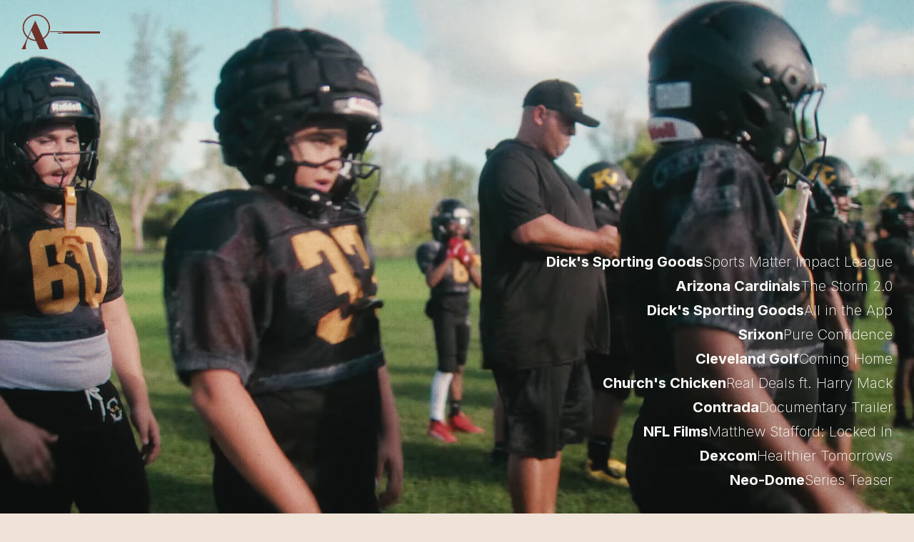

--- FILE ---
content_type: text/html
request_url: https://www.summithousefamily.com/ritual
body_size: 14914
content:
<!DOCTYPE html><!-- Last Published: Tue Jan 20 2026 21:53:39 GMT+0000 (Coordinated Universal Time) --><html data-wf-domain="www.summithousefamily.com" data-wf-page="673272f18406e969a4128ea0" data-wf-site="66185e11802bffa7163839c9" lang="en"><head><meta charset="utf-8"/><title>An Avant-Garde Story-First Production Company | Ritual Film — A Video Production Agency</title><meta content="Ritual is where craft meets soul, creating cinematic storytelling that elevates brands and connects with audiences. We specialize in a range of impactful content, from commercials and branded series to social media, influencer campaigns, and documentaries. Whether through traditional advertising or boundary-pushing features, we craft stories that inspire, resonate, and leave a lasting impression." name="description"/><meta content="An Avant-Garde Story-First Production Company | Ritual Film — A Video Production Agency" property="og:title"/><meta content="Ritual is where craft meets soul, creating cinematic storytelling that elevates brands and connects with audiences. We specialize in a range of impactful content, from commercials and branded series to social media, influencer campaigns, and documentaries. Whether through traditional advertising or boundary-pushing features, we craft stories that inspire, resonate, and leave a lasting impression." property="og:description"/><meta content="https://cdn.prod.website-files.com/66185e11802bffa7163839c9/6789601f1e6b4163ca3ecc4c_halftone-tan.jpeg" property="og:image"/><meta content="An Avant-Garde Story-First Production Company | Ritual Film — A Video Production Agency" property="twitter:title"/><meta content="Ritual is where craft meets soul, creating cinematic storytelling that elevates brands and connects with audiences. We specialize in a range of impactful content, from commercials and branded series to social media, influencer campaigns, and documentaries. Whether through traditional advertising or boundary-pushing features, we craft stories that inspire, resonate, and leave a lasting impression." property="twitter:description"/><meta content="https://cdn.prod.website-files.com/66185e11802bffa7163839c9/6789601f1e6b4163ca3ecc4c_halftone-tan.jpeg" property="twitter:image"/><meta property="og:type" content="website"/><meta content="summary_large_image" name="twitter:card"/><meta content="width=device-width, initial-scale=1" name="viewport"/><link href="https://cdn.prod.website-files.com/66185e11802bffa7163839c9/css/summit-house-8ed07e.shared.b7541cf91.css" rel="stylesheet" type="text/css" integrity="sha384-t1Qc+RsbaiQmGYj/MYR+BvXEnSA2Vny+sEqYVWHiIgQmrX3ozntsg3Gnbj3crvXI" crossorigin="anonymous"/><link href="https://fonts.googleapis.com" rel="preconnect"/><link href="https://fonts.gstatic.com" rel="preconnect" crossorigin="anonymous"/><script src="https://ajax.googleapis.com/ajax/libs/webfont/1.6.26/webfont.js" type="text/javascript"></script><script type="text/javascript">WebFont.load({  google: {    families: ["Inter:200,300,regular,500,700,800","Fragment Mono:regular"]  }});</script><script src="https://use.typekit.net/asq0viq.js" type="text/javascript"></script><script type="text/javascript">try{Typekit.load();}catch(e){}</script><script type="text/javascript">!function(o,c){var n=c.documentElement,t=" w-mod-";n.className+=t+"js",("ontouchstart"in o||o.DocumentTouch&&c instanceof DocumentTouch)&&(n.className+=t+"touch")}(window,document);</script><link href="https://cdn.prod.website-files.com/66185e11802bffa7163839c9/66a177e3da3ab4f90782add4_sh_logo--favicon.png" rel="shortcut icon" type="image/x-icon"/><link href="https://cdn.prod.website-files.com/66185e11802bffa7163839c9/66a177e5baa106c52093e53c_sh_logo--favicon-large.png" rel="apple-touch-icon"/><!-- Custom WP Window Scrollbar Settings -->
<style>
.wp_window--content, .wp_contact_chat--wrapper {
    overflow: auto; /* Enable scrolling */
    -ms-overflow-style: none;  /* Internet Explorer and Edge */
    scrollbar-width: none;  /* Firefox */
}

/* For WebKit-based browsers (Chrome, Safari, etc.) */
.wp_window--content::-webkit-scrollbar, .wp_contact_chat--wrapper::-webkit-scrollbar {
    display: none;
}

/*Hide Recaptcha Notice */
.grecaptcha-badge {
	display: none;
}
</style>

<!-- This script is managed by Finsweet Cookie Consent -->
<script async="" src="https://www.googletagmanager.com/gtag/js?id=G-5B0XCGB2E4" fs-consent-categories="marketing,analytics" type="fs-consent"></script>

<script fs-consent-categories="marketing,analytics" type="fs-consent">
  window.dataLayer = window.dataLayer || [];
  function gtag(){dataLayer.push(arguments);}
  gtag('js', new Date());

  gtag('config', 'G-5B0XCGB2E4');
</script>

<!-- Basin Form Submission -->
<script src="https://js.usebasin.com/v2.3.0.min.js" async></script><script src="https://cdn.prod.website-files.com/66185e11802bffa7163839c9%2F6544eda5f000985a163a8687%2F66b7d304843af2b0d8ce81f9%2Ffinsweetcomponentsconfig-1.0.0.js" type="module" async="" siteId="66185e11802bffa7163839c9" finsweet="components"></script></head><body class="body--rf"><img src="https://cdn.prod.website-files.com/66185e11802bffa7163839c9/67327ea8ccae6ab71d117827_667bf54aa556e88548b17246_ezgif.com-optimize%20(3).gif" loading="lazy" alt="Video Grain overlay" class="rf_grain"/><div class="rf_nav"><a href="/ritual" aria-current="page" class="rf_nav_logo--wrapper w-inline-block w--current"><img loading="lazy" src="https://cdn.prod.website-files.com/66185e11802bffa7163839c9/673273604f421cd0d44c61f8_logomark.svg" alt="Ritual logomark" class="rf_nav_logo"/></a><div class="rf_nav_ham"><div class="rf_nav_ham--bar _1"></div><div class="rf_nav_ham--bar _2"></div><div class="rf_nav_ham--bar _3"></div></div></div><div class="rf_nav_links"><a href="/ritual/work" class="rf_nav_links--item">Our Work</a><a href="/ritual/#about" class="rf_nav_links--item">About Us</a><a href="/ritual/#awards" class="rf_nav_links--item">Awards</a><a href="/ritual/#team" class="rf_nav_links--item">The Team</a><a href="/ritual/#contact" class="rf_nav_links--item">Get in Touch</a><div class="w-embed"><style>
	.rf_nav_links--item {
  	-webkit-transition: font-weight .3s;
    -moz-transition: font-weight .3s;
    -o-transition: font-weight .3s;
    transition: font-weight .3s;
  }
</style></div></div><div class="rf_main"><div class="rf_home_hero"><a href="#" class="rf_home_hero_btn hide w-inline-block"><div>PLAY</div></a><div class="rf_home_hero_content"><h1 class="rf_h1 hide"><span class="rf_h--accent">Ritual film</span> <br/>An Avant-Garde <br/>Story-First <br/>Production Company</h1><div class="rf_prj-list--collection w-dyn-list"><div role="list" class="rf_prj-list--list w-dyn-items"><div role="listitem" class="rf_prj-list--item w-dyn-item"><a href="/ritual-projects/sports-matter" class="rf_prj-list--link w-inline-block"><div class="txt--b">Dick&#x27;s Sporting Goods</div><div>Sports Matter Impact League</div></a><div class="rf_prj-list--feature-link">https://videos.ctfassets.net/k3d7etekbc97/hWzGZa00ZXGoQ3K1CzCEu/4e37217e359a5cc41fab92f33edf4e24/Sports_Matter_Sizzle_Web.webm</div></div><div role="listitem" class="rf_prj-list--item w-dyn-item"><a href="/ritual-projects/arizona-cardinals-2" class="rf_prj-list--link w-inline-block"><div class="txt--b">Arizona Cardinals</div><div>The Storm 2.0</div></a><div class="rf_prj-list--feature-link">https://videos.ctfassets.net/k3d7etekbc97/1zL3IsgqC29JtW0BtHj2Kq/d441a77a657ff7d5f37089146239cc02/AZ_2025Opener_16x9_MASTERING_h264.webm</div></div><div role="listitem" class="rf_prj-list--item w-dyn-item"><a href="/ritual-projects/dicks-sporting-goods" class="rf_prj-list--link w-inline-block"><div class="txt--b">Dick&#x27;s Sporting Goods</div><div>All in the App</div></a><div class="rf_prj-list--feature-link">https://videos.ctfassets.net/k3d7etekbc97/45rqLpxQSeTYzg6x98sSBd/0e83943ed3a58746c085fbb3920bbc12/Dicks_AC_Speed_15s_16x9_v006.webm</div></div><div role="listitem" class="rf_prj-list--item w-dyn-item"><a href="/ritual-projects/srixon" class="rf_prj-list--link w-inline-block"><div class="txt--b">Srixon</div><div>Pure Confidence </div></a><div class="rf_prj-list--feature-link">https://videos.ctfassets.net/k3d7etekbc97/6T9MrAtV6XuWyeWBdM8UIU/d9675104a9cb20bb7780ec340ed8a977/Srixon-10sec.webm</div></div><div role="listitem" class="rf_prj-list--item w-dyn-item"><a href="/ritual-projects/cleveland-golf" class="rf_prj-list--link w-inline-block"><div class="txt--b">Cleveland Golf</div><div>Coming Home</div></a><div class="rf_prj-list--feature-link">https://videos.ctfassets.net/k3d7etekbc97/6db8dWYQ4CjUtwlTAD3OVf/69d75c254f71e9a6d573f3fb130f7bd4/Cleveland-10sec.webm</div></div><div role="listitem" class="rf_prj-list--item w-dyn-item"><a href="/ritual-projects/churchs-chicken" class="rf_prj-list--link w-inline-block"><div class="txt--b">Church&#x27;s Chicken</div><div>Real Deals ft. Harry Mack</div></a><div class="rf_prj-list--feature-link">https://videos.ctfassets.net/k3d7etekbc97/1diplcJurqvXYV6HIe6JLj/ac4e21bcad127f97653586d92e907a48/CTC_LTO_2for_4_Real_Deals_Full_Freestyle_Social_16x9_English_Video_227.webm</div></div><div role="listitem" class="rf_prj-list--item w-dyn-item"><a href="/ritual-projects/contrada" class="rf_prj-list--link w-inline-block"><div class="txt--b">Contrada</div><div>Documentary Trailer</div></a><div class="rf_prj-list--feature-link">https://videos.ctfassets.net/k3d7etekbc97/uUDgjEa0V5Xn5EOB2TORV/3a2326c00cfd2f97476f9a1cbe11894b/Contrada_10sec_720_vp9.webm</div></div><div role="listitem" class="rf_prj-list--item w-dyn-item"><a href="/ritual-projects/nfl-films" class="rf_prj-list--link w-inline-block"><div class="txt--b">NFL Films</div><div>Matthew Stafford: Locked In</div></a><div class="rf_prj-list--feature-link">https://videos.ctfassets.net/k3d7etekbc97/2R5ROsT3J0bpTadJc15oTw/d2838cddba52e8cffdcee7a982b14882/LARams_10sec_720_vp9.webm</div></div><div role="listitem" class="rf_prj-list--item w-dyn-item"><a href="/ritual-projects/dexcom" class="rf_prj-list--link w-inline-block"><div class="txt--b">Dexcom</div><div>Healthier Tomorrows</div></a><div class="rf_prj-list--feature-link">https://videos.ctfassets.net/k3d7etekbc97/5kVKGzgxLb0SxXbiyv5r0r/cc95bbe02a8235773f65f009066375a3/dexcom.webm</div></div><div role="listitem" class="rf_prj-list--item w-dyn-item"><a href="/ritual-projects/neo-dome" class="rf_prj-list--link w-inline-block"><div class="txt--b">Neo-Dome</div><div>Series Teaser</div></a><div class="rf_prj-list--feature-link">https://videos.ctfassets.net/k3d7etekbc97/62R6lZv8vJpj3mQ7h77RMa/a1cad66422d6d706fff712c7f5401175/Neo_10sec_720_vp9.webm</div></div></div></div></div><div class="rf_home_hero_video--wrapper w-embed"><style>
	.rf_home_hero_video {
  	object-fit: cover;
    display: block;
    opacity: 1; /* Ensure the opacity is used for fade effect */
    transition: opacity 0.3s ease; /* Smooth transition for fallback browsers */
  }
  .rf_prj-list--link.hovered {
  	font-weight: 700;
  }
</style>

<video width="100%" height="100%" autoplay muted loop playsinline data-object-fit="cover" background-position="50%"
    background-size="cover" class="rf_home_hero_video">
  <source src="" type="video/webm">
  Your browser does not support the video tag.
</video></div><div class="rf_home_hero_video--bg w-embed"><style>
	.rf_home_hero_video--bg-vid {
  	object-fit: cover;
    display: block;
    opacity: 1; /* Ensure the opacity is used for fade effect */
    transition: opacity 0.3s ease; /* Smooth transition for fallback browsers */
  }
  .rf_prj-list--link.hovered {
  	font-weight: 700;
  }
</style>

<video width="100%" height="100%" muted loop autoplay playsinline data-object-fit="cover" background-position="50%"
    background-size="cover" class="rf_home_hero_video--bg-vid">
    <source src="https://videos.ctfassets.net/k3d7etekbc97/1zhKEF34sS5dxT2BbUtcub/d5c3fe19521c20546fe9a50d66b9c1c2/ritual-showreel.mp4" type="video/mp4">
  	<source src="https://videos.ctfassets.net/k3d7etekbc97/6rnzFQp09LmPSxEsadZYdw/c2ddf7c60c70c4de08ab303fbcfc9c70/ritual-showreel.webm" type="video/webm">
  Your browser does not support the video tag.
</video></div></div><div id="featured" class="rf_projects--collection w-dyn-list"><div role="list" class="rf_projects--list w-dyn-items"><div role="listitem" class="rf_projects--item w-dyn-item"><img src="https://cdn.prod.website-files.com/668bfe68b3ca3b8b6c0424c7/68de926f341576b424641c04_01A_Anamorphic_ATL_Longform.00_00_57_22.Still001.jpeg" loading="lazy" alt="Sports Matter Impact League" sizes="(max-width: 479px) 96vw, (max-width: 767px) 97vw, (max-width: 991px) 48vw, 50vw" srcset="https://cdn.prod.website-files.com/668bfe68b3ca3b8b6c0424c7/68de926f341576b424641c04_01A_Anamorphic_ATL_Longform.00_00_57_22.Still001-p-500.jpeg 500w, https://cdn.prod.website-files.com/668bfe68b3ca3b8b6c0424c7/68de926f341576b424641c04_01A_Anamorphic_ATL_Longform.00_00_57_22.Still001-p-800.jpeg 800w, https://cdn.prod.website-files.com/668bfe68b3ca3b8b6c0424c7/68de926f341576b424641c04_01A_Anamorphic_ATL_Longform.00_00_57_22.Still001-p-1080.jpeg 1080w, https://cdn.prod.website-files.com/668bfe68b3ca3b8b6c0424c7/68de926f341576b424641c04_01A_Anamorphic_ATL_Longform.00_00_57_22.Still001-p-1600.jpeg 1600w, https://cdn.prod.website-files.com/668bfe68b3ca3b8b6c0424c7/68de926f341576b424641c04_01A_Anamorphic_ATL_Longform.00_00_57_22.Still001-p-2000.jpeg 2000w, https://cdn.prod.website-files.com/668bfe68b3ca3b8b6c0424c7/68de926f341576b424641c04_01A_Anamorphic_ATL_Longform.00_00_57_22.Still001-p-2600.jpeg 2600w, https://cdn.prod.website-files.com/668bfe68b3ca3b8b6c0424c7/68de926f341576b424641c04_01A_Anamorphic_ATL_Longform.00_00_57_22.Still001-p-3200.jpeg 3200w, https://cdn.prod.website-files.com/668bfe68b3ca3b8b6c0424c7/68de926f341576b424641c04_01A_Anamorphic_ATL_Longform.00_00_57_22.Still001.jpeg 3840w" class="rf_projects_thumb"/><div class="rf_projects_head"><h2 class="rf_h3">Dick&#x27;s Sporting Goods</h2><div class="rf_txt--halftone w-embed"><h4 class="rf_h3">/ Sports Matter Impact League</h4></div></div><a data-w-id="eac43bca-accc-ff65-2f4a-c42a624484aa" href="/ritual-projects/sports-matter" class="rf_projects_cta w-inline-block"><div>VIEW</div></a></div><div role="listitem" class="rf_projects--item w-dyn-item"><img src="https://cdn.prod.website-files.com/668bfe68b3ca3b8b6c0424c7/68c41967f04c1eb897bbd439_cards1.jpg" loading="lazy" alt="The Storm 2.0" sizes="(max-width: 479px) 96vw, (max-width: 767px) 97vw, (max-width: 991px) 48vw, 50vw" srcset="https://cdn.prod.website-files.com/668bfe68b3ca3b8b6c0424c7/68c41967f04c1eb897bbd439_cards1-p-500.jpg 500w, https://cdn.prod.website-files.com/668bfe68b3ca3b8b6c0424c7/68c41967f04c1eb897bbd439_cards1-p-800.jpg 800w, https://cdn.prod.website-files.com/668bfe68b3ca3b8b6c0424c7/68c41967f04c1eb897bbd439_cards1-p-1080.jpg 1080w, https://cdn.prod.website-files.com/668bfe68b3ca3b8b6c0424c7/68c41967f04c1eb897bbd439_cards1-p-1600.jpg 1600w, https://cdn.prod.website-files.com/668bfe68b3ca3b8b6c0424c7/68c41967f04c1eb897bbd439_cards1-p-2000.jpg 2000w, https://cdn.prod.website-files.com/668bfe68b3ca3b8b6c0424c7/68c41967f04c1eb897bbd439_cards1-p-2600.jpg 2600w, https://cdn.prod.website-files.com/668bfe68b3ca3b8b6c0424c7/68c41967f04c1eb897bbd439_cards1.jpg 2768w" class="rf_projects_thumb"/><div class="rf_projects_head"><h2 class="rf_h3">Arizona Cardinals</h2><div class="rf_txt--halftone w-embed"><h4 class="rf_h3">/ The Storm 2.0</h4></div></div><a data-w-id="eac43bca-accc-ff65-2f4a-c42a624484aa" href="/ritual-projects/arizona-cardinals-2" class="rf_projects_cta w-inline-block"><div>VIEW</div></a></div><div role="listitem" class="rf_projects--item w-dyn-item"><img src="https://cdn.prod.website-files.com/668bfe68b3ca3b8b6c0424c7/68ac5716c5a4d5525373d6cb_Screenshot%202025-08-25%20at%208.25.39%E2%80%AFAM.jpg" loading="lazy" alt="All in the App" sizes="(max-width: 479px) 96vw, (max-width: 767px) 97vw, (max-width: 991px) 48vw, 50vw" srcset="https://cdn.prod.website-files.com/668bfe68b3ca3b8b6c0424c7/68ac5716c5a4d5525373d6cb_Screenshot%202025-08-25%20at%208.25.39%E2%80%AFAM-p-500.jpg 500w, https://cdn.prod.website-files.com/668bfe68b3ca3b8b6c0424c7/68ac5716c5a4d5525373d6cb_Screenshot%202025-08-25%20at%208.25.39%E2%80%AFAM-p-800.jpg 800w, https://cdn.prod.website-files.com/668bfe68b3ca3b8b6c0424c7/68ac5716c5a4d5525373d6cb_Screenshot%202025-08-25%20at%208.25.39%E2%80%AFAM-p-1080.jpg 1080w, https://cdn.prod.website-files.com/668bfe68b3ca3b8b6c0424c7/68ac5716c5a4d5525373d6cb_Screenshot%202025-08-25%20at%208.25.39%E2%80%AFAM-p-1600.jpg 1600w, https://cdn.prod.website-files.com/668bfe68b3ca3b8b6c0424c7/68ac5716c5a4d5525373d6cb_Screenshot%202025-08-25%20at%208.25.39%E2%80%AFAM-p-2000.jpg 2000w, https://cdn.prod.website-files.com/668bfe68b3ca3b8b6c0424c7/68ac5716c5a4d5525373d6cb_Screenshot%202025-08-25%20at%208.25.39%E2%80%AFAM-p-2600.jpg 2600w, https://cdn.prod.website-files.com/668bfe68b3ca3b8b6c0424c7/68ac5716c5a4d5525373d6cb_Screenshot%202025-08-25%20at%208.25.39%E2%80%AFAM.jpg 2778w" class="rf_projects_thumb"/><div class="rf_projects_head"><h2 class="rf_h3">Dick&#x27;s Sporting Goods</h2><div class="rf_txt--halftone w-embed"><h4 class="rf_h3">/ All in the App</h4></div></div><a data-w-id="eac43bca-accc-ff65-2f4a-c42a624484aa" href="/ritual-projects/dicks-sporting-goods" class="rf_projects_cta w-inline-block"><div>VIEW</div></a></div><div role="listitem" class="rf_projects--item w-dyn-item"><img src="https://cdn.prod.website-files.com/668bfe68b3ca3b8b6c0424c7/67f3f3b03a2bca9cb1aca108_srixon.jpg" loading="lazy" alt="Pure Confidence " sizes="(max-width: 479px) 96vw, (max-width: 767px) 97vw, (max-width: 991px) 48vw, 50vw" srcset="https://cdn.prod.website-files.com/668bfe68b3ca3b8b6c0424c7/67f3f3b03a2bca9cb1aca108_srixon-p-500.jpg 500w, https://cdn.prod.website-files.com/668bfe68b3ca3b8b6c0424c7/67f3f3b03a2bca9cb1aca108_srixon-p-800.jpg 800w, https://cdn.prod.website-files.com/668bfe68b3ca3b8b6c0424c7/67f3f3b03a2bca9cb1aca108_srixon-p-1080.jpg 1080w, https://cdn.prod.website-files.com/668bfe68b3ca3b8b6c0424c7/67f3f3b03a2bca9cb1aca108_srixon-p-1600.jpg 1600w, https://cdn.prod.website-files.com/668bfe68b3ca3b8b6c0424c7/67f3f3b03a2bca9cb1aca108_srixon.jpg 1666w" class="rf_projects_thumb"/><div class="rf_projects_head"><h2 class="rf_h3">Srixon</h2><div class="rf_txt--halftone w-embed"><h4 class="rf_h3">/ Pure Confidence </h4></div></div><a data-w-id="eac43bca-accc-ff65-2f4a-c42a624484aa" href="/ritual-projects/srixon" class="rf_projects_cta w-inline-block"><div>VIEW</div></a></div></div></div><div class="rf_home_more"><div class="rf_home_more--bar"></div><a href="/ritual/work" class="rf_home_more--link w-inline-block"><div>View all work</div><div class="icon--fa"></div></a><div class="rf_home_more--bar"></div><img src="https://cdn.prod.website-files.com/66185e11802bffa7163839c9/673273604f421cd0d44c61f8_logomark.svg" loading="lazy" alt="Ritual logomark" class="rf_home_logo-overlay"/></div><div id="about" class="rf_home_about"><div class="flex--vc"><h2 class="rf_h2">About Us</h2><p class="p--max">Ritual isn’t just a production company. It’s a belief.<br/>‍<br/>That story has power. That it can move people, move markets and maybe even move the world.<br/>‍<br/>We’ve told stories in every form.. films, commercials, documentaries. And no matter the medium, the goal is the same… to make something unforgettable. To craft work that lingers after the credits, after the click, after the scroll.<br/>‍<br/>Yes, we’ve won Sundance, SXSW and Clios. Yes, we’ve traveled the globe. But the real prize is when someone feels something they didn’t expect. That’s the ritual.<br/>‍<br/>Based in Los Angeles and Atlanta, we partner with brands, filmmakers and dreamers who want more than content, they want resonance.<br/>‍<br/>At Ritual, we don’t just tell stories. We make them matter.</p></div><img src="https://cdn.prod.website-files.com/66185e11802bffa7163839c9/678fdff35652648ad8fa2b99_slate.jpg" loading="lazy" sizes="(max-width: 479px) 92vw, (max-width: 767px) 95vw, 50vw" srcset="https://cdn.prod.website-files.com/66185e11802bffa7163839c9/678fdff35652648ad8fa2b99_slate-p-500.jpg 500w, https://cdn.prod.website-files.com/66185e11802bffa7163839c9/678fdff35652648ad8fa2b99_slate-p-800.jpg 800w, https://cdn.prod.website-files.com/66185e11802bffa7163839c9/678fdff35652648ad8fa2b99_slate-p-1080.jpg 1080w, https://cdn.prod.website-files.com/66185e11802bffa7163839c9/678fdff35652648ad8fa2b99_slate.jpg 2000w" alt="close up of a film slate with film details" class="rf_home_about--img"/></div><div data-w-id="5cbcb986-8f75-f710-1ad0-c87c36681fc7" class="rf_clients--track"><div class="rf_clients--collection w-dyn-list"><div role="list" class="rf_clients--list w-dyn-items"><div role="listitem" class="rf_clients--item w-dyn-item"><img src="https://cdn.prod.website-files.com/668bfe68b3ca3b8b6c0424c7/68ac54c57633b5784ebc45a4_DICKS_2023_New_Black.png" loading="lazy" alt="Dick&#x27;s Sporting Goods" sizes="100vw" srcset="https://cdn.prod.website-files.com/668bfe68b3ca3b8b6c0424c7/68ac54c57633b5784ebc45a4_DICKS_2023_New_Black-p-500.png 500w, https://cdn.prod.website-files.com/668bfe68b3ca3b8b6c0424c7/68ac54c57633b5784ebc45a4_DICKS_2023_New_Black-p-800.png 800w, https://cdn.prod.website-files.com/668bfe68b3ca3b8b6c0424c7/68ac54c57633b5784ebc45a4_DICKS_2023_New_Black.png 903w" class="rf_clients--logo"/></div><div role="listitem" class="rf_clients--item w-dyn-item"><img src="https://cdn.prod.website-files.com/668bfe68b3ca3b8b6c0424c7/6895fbb82d0c208fd3af6ad0_LIV_golf_logo.svg.png" loading="lazy" alt="LIV Golf" sizes="100vw" srcset="https://cdn.prod.website-files.com/668bfe68b3ca3b8b6c0424c7/6895fbb82d0c208fd3af6ad0_LIV_golf_logo.svg-p-500.png 500w, https://cdn.prod.website-files.com/668bfe68b3ca3b8b6c0424c7/6895fbb82d0c208fd3af6ad0_LIV_golf_logo.svg-p-800.png 800w, https://cdn.prod.website-files.com/668bfe68b3ca3b8b6c0424c7/6895fbb82d0c208fd3af6ad0_LIV_golf_logo.svg-p-1080.png 1080w, https://cdn.prod.website-files.com/668bfe68b3ca3b8b6c0424c7/6895fbb82d0c208fd3af6ad0_LIV_golf_logo.svg-p-1600.png 1600w, https://cdn.prod.website-files.com/668bfe68b3ca3b8b6c0424c7/6895fbb82d0c208fd3af6ad0_LIV_golf_logo.svg.png 2560w" class="rf_clients--logo"/></div><div role="listitem" class="rf_clients--item w-dyn-item"><img src="https://cdn.prod.website-files.com/668bfe68b3ca3b8b6c0424c7/6814f1f584fd29320faa4084_volley.png" loading="lazy" alt="Volley" class="rf_clients--logo"/></div><div role="listitem" class="rf_clients--item w-dyn-item"><img src="https://cdn.prod.website-files.com/668bfe68b3ca3b8b6c0424c7/6814ebdc5a3c942c2394d292_churchs.png" loading="lazy" alt="Church&#x27;s Chicken" class="rf_clients--logo"/></div><div role="listitem" class="rf_clients--item w-dyn-item"><img src="https://cdn.prod.website-files.com/668bfe68b3ca3b8b6c0424c7/67f3f347f621c97944228838_Srixon_golf_logo.png" loading="lazy" alt="Srixon" sizes="100vw" srcset="https://cdn.prod.website-files.com/668bfe68b3ca3b8b6c0424c7/67f3f347f621c97944228838_Srixon_golf_logo-p-500.png 500w, https://cdn.prod.website-files.com/668bfe68b3ca3b8b6c0424c7/67f3f347f621c97944228838_Srixon_golf_logo-p-800.png 800w, https://cdn.prod.website-files.com/668bfe68b3ca3b8b6c0424c7/67f3f347f621c97944228838_Srixon_golf_logo.png 886w" class="rf_clients--logo"/></div><div role="listitem" class="rf_clients--item w-dyn-item"><img src="https://cdn.prod.website-files.com/668bfe68b3ca3b8b6c0424c7/67c865dc14f1695fbc28d76c_brand-logo-white.png" loading="lazy" alt="The Finnish Long Drink" sizes="100vw" srcset="https://cdn.prod.website-files.com/668bfe68b3ca3b8b6c0424c7/67c865dc14f1695fbc28d76c_brand-logo-white-p-500.png 500w, https://cdn.prod.website-files.com/668bfe68b3ca3b8b6c0424c7/67c865dc14f1695fbc28d76c_brand-logo-white-p-800.png 800w, https://cdn.prod.website-files.com/668bfe68b3ca3b8b6c0424c7/67c865dc14f1695fbc28d76c_brand-logo-white-p-1080.png 1080w, https://cdn.prod.website-files.com/668bfe68b3ca3b8b6c0424c7/67c865dc14f1695fbc28d76c_brand-logo-white.png 1678w" class="rf_clients--logo"/></div><div role="listitem" class="rf_clients--item w-dyn-item"><img src="https://cdn.prod.website-files.com/668bfe68b3ca3b8b6c0424c7/678fb4ca8d45ccd6bd000ab4_dexcom.png" loading="lazy" alt="Dexcom" class="rf_clients--logo"/></div><div role="listitem" class="rf_clients--item w-dyn-item"><img src="https://cdn.prod.website-files.com/668bfe68b3ca3b8b6c0424c7/678a862517ecad7d6bd1ad41_mxd.png" loading="lazy" alt="MXD" class="rf_clients--logo"/></div><div role="listitem" class="rf_clients--item w-dyn-item"><img src="https://cdn.prod.website-files.com/668bfe68b3ca3b8b6c0424c7/66fc59030b2aa6f5ba3302ec_myrtle.png" loading="lazy" alt="Myrtle Beach Golf" class="rf_clients--logo"/></div><div role="listitem" class="rf_clients--item w-dyn-item"><img src="https://cdn.prod.website-files.com/668bfe68b3ca3b8b6c0424c7/66d9d86308d0982b570fe3b7_arizona-cardinals-logo-047A12F4C6-seeklogo.com.png" loading="lazy" alt="Arizona Cardinals" class="rf_clients--logo"/></div><div role="listitem" class="rf_clients--item w-dyn-item"><img src="https://cdn.prod.website-files.com/668bfe68b3ca3b8b6c0424c7/66bcb837c4f81fc276e40d03_Smile_Direct_Club_logo.svg.png" loading="lazy" alt="Smile Direct Club" sizes="100vw" srcset="https://cdn.prod.website-files.com/668bfe68b3ca3b8b6c0424c7/66bcb837c4f81fc276e40d03_Smile_Direct_Club_logo.svg-p-500.png 500w, https://cdn.prod.website-files.com/668bfe68b3ca3b8b6c0424c7/66bcb837c4f81fc276e40d03_Smile_Direct_Club_logo.svg-p-800.png 800w, https://cdn.prod.website-files.com/668bfe68b3ca3b8b6c0424c7/66bcb837c4f81fc276e40d03_Smile_Direct_Club_logo.svg-p-1080.png 1080w, https://cdn.prod.website-files.com/668bfe68b3ca3b8b6c0424c7/66bcb837c4f81fc276e40d03_Smile_Direct_Club_logo.svg.png 1190w" class="rf_clients--logo"/></div><div role="listitem" class="rf_clients--item w-dyn-item"><img src="https://cdn.prod.website-files.com/668bfe68b3ca3b8b6c0424c7/66ba5d79e4dc569304331c52_airbus.png" loading="lazy" alt="Airbus" sizes="100vw" srcset="https://cdn.prod.website-files.com/668bfe68b3ca3b8b6c0424c7/66ba5d79e4dc569304331c52_airbus-p-500.png 500w, https://cdn.prod.website-files.com/668bfe68b3ca3b8b6c0424c7/66ba5d79e4dc569304331c52_airbus-p-800.png 800w, https://cdn.prod.website-files.com/668bfe68b3ca3b8b6c0424c7/66ba5d79e4dc569304331c52_airbus-p-1080.png 1080w, https://cdn.prod.website-files.com/668bfe68b3ca3b8b6c0424c7/66ba5d79e4dc569304331c52_airbus.png 1200w" class="rf_clients--logo"/></div><div role="listitem" class="rf_clients--item w-dyn-item"><img src="https://cdn.prod.website-files.com/668bfe68b3ca3b8b6c0424c7/66ba587fc3079ec745fff8ec_aka-nyc-white-e1629982897978.png" loading="lazy" alt="AKA" sizes="100vw" srcset="https://cdn.prod.website-files.com/668bfe68b3ca3b8b6c0424c7/66ba587fc3079ec745fff8ec_aka-nyc-white-e1629982897978-p-500.png 500w, https://cdn.prod.website-files.com/668bfe68b3ca3b8b6c0424c7/66ba587fc3079ec745fff8ec_aka-nyc-white-e1629982897978.png 654w" class="rf_clients--logo"/></div><div role="listitem" class="rf_clients--item w-dyn-item"><img src="https://cdn.prod.website-files.com/668bfe68b3ca3b8b6c0424c7/66ba2c800e451a2f89c70f12_GROUPLOVE_LOGO_White_HR.png" loading="lazy" alt="Grouplove" sizes="100vw" srcset="https://cdn.prod.website-files.com/668bfe68b3ca3b8b6c0424c7/66ba2c800e451a2f89c70f12_GROUPLOVE_LOGO_White_HR-p-500.png 500w, https://cdn.prod.website-files.com/668bfe68b3ca3b8b6c0424c7/66ba2c800e451a2f89c70f12_GROUPLOVE_LOGO_White_HR-p-800.png 800w, https://cdn.prod.website-files.com/668bfe68b3ca3b8b6c0424c7/66ba2c800e451a2f89c70f12_GROUPLOVE_LOGO_White_HR-p-1080.png 1080w, https://cdn.prod.website-files.com/668bfe68b3ca3b8b6c0424c7/66ba2c800e451a2f89c70f12_GROUPLOVE_LOGO_White_HR.png 1500w" class="rf_clients--logo"/></div><div role="listitem" class="rf_clients--item w-dyn-item"><img src="https://cdn.prod.website-files.com/668bfe68b3ca3b8b6c0424c7/66ba1ef98fc6d1fa6462fb56_First-Watch-Restaurant-Group-scaled.png" loading="lazy" alt="First Watch" sizes="100vw" srcset="https://cdn.prod.website-files.com/668bfe68b3ca3b8b6c0424c7/66ba1ef98fc6d1fa6462fb56_First-Watch-Restaurant-Group-scaled-p-500.png 500w, https://cdn.prod.website-files.com/668bfe68b3ca3b8b6c0424c7/66ba1ef98fc6d1fa6462fb56_First-Watch-Restaurant-Group-scaled-p-800.png 800w, https://cdn.prod.website-files.com/668bfe68b3ca3b8b6c0424c7/66ba1ef98fc6d1fa6462fb56_First-Watch-Restaurant-Group-scaled-p-1080.png 1080w, https://cdn.prod.website-files.com/668bfe68b3ca3b8b6c0424c7/66ba1ef98fc6d1fa6462fb56_First-Watch-Restaurant-Group-scaled-p-1600.png 1600w, https://cdn.prod.website-files.com/668bfe68b3ca3b8b6c0424c7/66ba1ef98fc6d1fa6462fb56_First-Watch-Restaurant-Group-scaled-p-2000.png 2000w, https://cdn.prod.website-files.com/668bfe68b3ca3b8b6c0424c7/66ba1ef98fc6d1fa6462fb56_First-Watch-Restaurant-Group-scaled.png 2560w" class="rf_clients--logo"/></div><div role="listitem" class="rf_clients--item w-dyn-item"><img src="https://cdn.prod.website-files.com/668bfe68b3ca3b8b6c0424c7/66ba16dfc86ddaeb8a9b7c5c_red-bull-logo-black-and-white.png" loading="lazy" alt="Red Bull" sizes="100vw" srcset="https://cdn.prod.website-files.com/668bfe68b3ca3b8b6c0424c7/66ba16dfc86ddaeb8a9b7c5c_red-bull-logo-black-and-white-p-500.png 500w, https://cdn.prod.website-files.com/668bfe68b3ca3b8b6c0424c7/66ba16dfc86ddaeb8a9b7c5c_red-bull-logo-black-and-white-p-800.png 800w, https://cdn.prod.website-files.com/668bfe68b3ca3b8b6c0424c7/66ba16dfc86ddaeb8a9b7c5c_red-bull-logo-black-and-white-p-1080.png 1080w, https://cdn.prod.website-files.com/668bfe68b3ca3b8b6c0424c7/66ba16dfc86ddaeb8a9b7c5c_red-bull-logo-black-and-white-p-1600.png 1600w, https://cdn.prod.website-files.com/668bfe68b3ca3b8b6c0424c7/66ba16dfc86ddaeb8a9b7c5c_red-bull-logo-black-and-white.png 2400w" class="rf_clients--logo"/></div><div role="listitem" class="rf_clients--item w-dyn-item"><img src="https://cdn.prod.website-files.com/668bfe68b3ca3b8b6c0424c7/66ba14cb79bc8697319a4073_5a1ac7f9f65d84088faf136a.png" loading="lazy" alt="Foot Locker" sizes="100vw" srcset="https://cdn.prod.website-files.com/668bfe68b3ca3b8b6c0424c7/66ba14cb79bc8697319a4073_5a1ac7f9f65d84088faf136a-p-500.png 500w, https://cdn.prod.website-files.com/668bfe68b3ca3b8b6c0424c7/66ba14cb79bc8697319a4073_5a1ac7f9f65d84088faf136a-p-800.png 800w, https://cdn.prod.website-files.com/668bfe68b3ca3b8b6c0424c7/66ba14cb79bc8697319a4073_5a1ac7f9f65d84088faf136a-p-1080.png 1080w, https://cdn.prod.website-files.com/668bfe68b3ca3b8b6c0424c7/66ba14cb79bc8697319a4073_5a1ac7f9f65d84088faf136a.png 1280w" class="rf_clients--logo"/></div><div role="listitem" class="rf_clients--item w-dyn-item"><img src="https://cdn.prod.website-files.com/668bfe68b3ca3b8b6c0424c7/66b63bf9a6820deddba6843c_travelers-surf-club.png" loading="lazy" alt="Travelers Surf Club" sizes="100vw" srcset="https://cdn.prod.website-files.com/668bfe68b3ca3b8b6c0424c7/66b63bf9a6820deddba6843c_travelers-surf-club-p-500.png 500w, https://cdn.prod.website-files.com/668bfe68b3ca3b8b6c0424c7/66b63bf9a6820deddba6843c_travelers-surf-club-p-800.png 800w, https://cdn.prod.website-files.com/668bfe68b3ca3b8b6c0424c7/66b63bf9a6820deddba6843c_travelers-surf-club-p-1080.png 1080w, https://cdn.prod.website-files.com/668bfe68b3ca3b8b6c0424c7/66b63bf9a6820deddba6843c_travelers-surf-club.png 1200w" class="rf_clients--logo"/></div><div role="listitem" class="rf_clients--item w-dyn-item"><img src="https://cdn.prod.website-files.com/668bfe68b3ca3b8b6c0424c7/66b63b991cbc064852494b70_76ers.png" loading="lazy" alt="Philadelphia 76ers" class="rf_clients--logo"/></div><div role="listitem" class="rf_clients--item w-dyn-item"><img src="https://cdn.prod.website-files.com/668bfe68b3ca3b8b6c0424c7/66b63adf91765684e3d2c165_Frontier-Communications-Logo.png" loading="lazy" alt="Frontier" sizes="100vw" srcset="https://cdn.prod.website-files.com/668bfe68b3ca3b8b6c0424c7/66b63adf91765684e3d2c165_Frontier-Communications-Logo-p-500.png 500w, https://cdn.prod.website-files.com/668bfe68b3ca3b8b6c0424c7/66b63adf91765684e3d2c165_Frontier-Communications-Logo-p-800.png 800w, https://cdn.prod.website-files.com/668bfe68b3ca3b8b6c0424c7/66b63adf91765684e3d2c165_Frontier-Communications-Logo-p-1080.png 1080w, https://cdn.prod.website-files.com/668bfe68b3ca3b8b6c0424c7/66b63adf91765684e3d2c165_Frontier-Communications-Logo-p-1600.png 1600w, https://cdn.prod.website-files.com/668bfe68b3ca3b8b6c0424c7/66b63adf91765684e3d2c165_Frontier-Communications-Logo-p-2000.png 2000w, https://cdn.prod.website-files.com/668bfe68b3ca3b8b6c0424c7/66b63adf91765684e3d2c165_Frontier-Communications-Logo-p-2600.png 2600w, https://cdn.prod.website-files.com/668bfe68b3ca3b8b6c0424c7/66b63adf91765684e3d2c165_Frontier-Communications-Logo-p-3200.png 3200w, https://cdn.prod.website-files.com/668bfe68b3ca3b8b6c0424c7/66b63adf91765684e3d2c165_Frontier-Communications-Logo.png 3840w" class="rf_clients--logo"/></div><div role="listitem" class="rf_clients--item w-dyn-item"><img src="https://cdn.prod.website-files.com/668bfe68b3ca3b8b6c0424c7/66b63a53a10f1c2e5286718c_2023_Facebook_icon.svg.png" loading="lazy" alt="Facebook" sizes="100vw" srcset="https://cdn.prod.website-files.com/668bfe68b3ca3b8b6c0424c7/66b63a53a10f1c2e5286718c_2023_Facebook_icon.svg-p-500.png 500w, https://cdn.prod.website-files.com/668bfe68b3ca3b8b6c0424c7/66b63a53a10f1c2e5286718c_2023_Facebook_icon.svg-p-800.png 800w, https://cdn.prod.website-files.com/668bfe68b3ca3b8b6c0424c7/66b63a53a10f1c2e5286718c_2023_Facebook_icon.svg.png 1024w" class="rf_clients--logo"/></div><div role="listitem" class="rf_clients--item w-dyn-item"><img src="https://cdn.prod.website-files.com/668bfe68b3ca3b8b6c0424c7/66b62a9abd22ac95c0e2d0b9_Volvo-Spread-Word-Mark-Black.png" loading="lazy" alt="Volvo" sizes="100vw" srcset="https://cdn.prod.website-files.com/668bfe68b3ca3b8b6c0424c7/66b62a9abd22ac95c0e2d0b9_Volvo-Spread-Word-Mark-Black-p-500.png 500w, https://cdn.prod.website-files.com/668bfe68b3ca3b8b6c0424c7/66b62a9abd22ac95c0e2d0b9_Volvo-Spread-Word-Mark-Black-p-800.png 800w, https://cdn.prod.website-files.com/668bfe68b3ca3b8b6c0424c7/66b62a9abd22ac95c0e2d0b9_Volvo-Spread-Word-Mark-Black-p-1080.png 1080w, https://cdn.prod.website-files.com/668bfe68b3ca3b8b6c0424c7/66b62a9abd22ac95c0e2d0b9_Volvo-Spread-Word-Mark-Black-p-1600.png 1600w, https://cdn.prod.website-files.com/668bfe68b3ca3b8b6c0424c7/66b62a9abd22ac95c0e2d0b9_Volvo-Spread-Word-Mark-Black-p-2000.png 2000w, https://cdn.prod.website-files.com/668bfe68b3ca3b8b6c0424c7/66b62a9abd22ac95c0e2d0b9_Volvo-Spread-Word-Mark-Black-p-2600.png 2600w, https://cdn.prod.website-files.com/668bfe68b3ca3b8b6c0424c7/66b62a9abd22ac95c0e2d0b9_Volvo-Spread-Word-Mark-Black-p-3200.png 3200w, https://cdn.prod.website-files.com/668bfe68b3ca3b8b6c0424c7/66b62a9abd22ac95c0e2d0b9_Volvo-Spread-Word-Mark-Black.png 3957w" class="rf_clients--logo"/></div><div role="listitem" class="rf_clients--item w-dyn-item"><img src="https://cdn.prod.website-files.com/668bfe68b3ca3b8b6c0424c7/66b6295a897be3b904927edd_LA-Primary-mark.png" loading="lazy" alt="LA Rams" sizes="100vw" srcset="https://cdn.prod.website-files.com/668bfe68b3ca3b8b6c0424c7/66b6295a897be3b904927edd_LA-Primary-mark-p-500.png 500w, https://cdn.prod.website-files.com/668bfe68b3ca3b8b6c0424c7/66b6295a897be3b904927edd_LA-Primary-mark-p-800.png 800w, https://cdn.prod.website-files.com/668bfe68b3ca3b8b6c0424c7/66b6295a897be3b904927edd_LA-Primary-mark-p-1080.png 1080w, https://cdn.prod.website-files.com/668bfe68b3ca3b8b6c0424c7/66b6295a897be3b904927edd_LA-Primary-mark-p-1600.png 1600w, https://cdn.prod.website-files.com/668bfe68b3ca3b8b6c0424c7/66b6295a897be3b904927edd_LA-Primary-mark.png 2000w" class="rf_clients--logo"/></div><div role="listitem" class="rf_clients--item w-dyn-item"><img src="https://cdn.prod.website-files.com/668bfe68b3ca3b8b6c0424c7/66b6294498b0fde6af67d088_NFL%20Films%20Logo.png" loading="lazy" alt="NFL Films" sizes="100vw" srcset="https://cdn.prod.website-files.com/668bfe68b3ca3b8b6c0424c7/66b6294498b0fde6af67d088_NFL%20Films%20Logo-p-500.png 500w, https://cdn.prod.website-files.com/668bfe68b3ca3b8b6c0424c7/66b6294498b0fde6af67d088_NFL%20Films%20Logo.png 642w" class="rf_clients--logo"/></div><div role="listitem" class="rf_clients--item w-dyn-item"><img src="https://cdn.prod.website-files.com/668bfe68b3ca3b8b6c0424c7/66b628d4214b01bbc4d18de3_Georgia_Aquarium_logo_PNG3.png" loading="lazy" alt="Georgia Aquarium" sizes="100vw" srcset="https://cdn.prod.website-files.com/668bfe68b3ca3b8b6c0424c7/66b628d4214b01bbc4d18de3_Georgia_Aquarium_logo_PNG3-p-500.png 500w, https://cdn.prod.website-files.com/668bfe68b3ca3b8b6c0424c7/66b628d4214b01bbc4d18de3_Georgia_Aquarium_logo_PNG3-p-800.png 800w, https://cdn.prod.website-files.com/668bfe68b3ca3b8b6c0424c7/66b628d4214b01bbc4d18de3_Georgia_Aquarium_logo_PNG3-p-1080.png 1080w, https://cdn.prod.website-files.com/668bfe68b3ca3b8b6c0424c7/66b628d4214b01bbc4d18de3_Georgia_Aquarium_logo_PNG3-p-1600.png 1600w, https://cdn.prod.website-files.com/668bfe68b3ca3b8b6c0424c7/66b628d4214b01bbc4d18de3_Georgia_Aquarium_logo_PNG3-p-2000.png 2000w, https://cdn.prod.website-files.com/668bfe68b3ca3b8b6c0424c7/66b628d4214b01bbc4d18de3_Georgia_Aquarium_logo_PNG3-p-2600.png 2600w, https://cdn.prod.website-files.com/668bfe68b3ca3b8b6c0424c7/66b628d4214b01bbc4d18de3_Georgia_Aquarium_logo_PNG3-p-3200.png 3200w, https://cdn.prod.website-files.com/668bfe68b3ca3b8b6c0424c7/66b628d4214b01bbc4d18de3_Georgia_Aquarium_logo_PNG3.png 3840w" class="rf_clients--logo"/></div><div role="listitem" class="rf_clients--item w-dyn-item"><img src="https://cdn.prod.website-files.com/668bfe68b3ca3b8b6c0424c7/66b35367d414f447acf5e34a_The%20Q.png" loading="lazy" alt="The Q" sizes="100vw" srcset="https://cdn.prod.website-files.com/668bfe68b3ca3b8b6c0424c7/66b35367d414f447acf5e34a_The%20Q-p-500.png 500w, https://cdn.prod.website-files.com/668bfe68b3ca3b8b6c0424c7/66b35367d414f447acf5e34a_The%20Q-p-800.png 800w, https://cdn.prod.website-files.com/668bfe68b3ca3b8b6c0424c7/66b35367d414f447acf5e34a_The%20Q.png 1077w" class="rf_clients--logo"/></div></div></div><div class="rf_clients--collection w-dyn-list"><div role="list" class="rf_clients--list w-dyn-items"><div role="listitem" class="rf_clients--item w-dyn-item"><img src="https://cdn.prod.website-files.com/668bfe68b3ca3b8b6c0424c7/68ac54c57633b5784ebc45a4_DICKS_2023_New_Black.png" loading="lazy" alt="Dick&#x27;s Sporting Goods" sizes="100vw" srcset="https://cdn.prod.website-files.com/668bfe68b3ca3b8b6c0424c7/68ac54c57633b5784ebc45a4_DICKS_2023_New_Black-p-500.png 500w, https://cdn.prod.website-files.com/668bfe68b3ca3b8b6c0424c7/68ac54c57633b5784ebc45a4_DICKS_2023_New_Black-p-800.png 800w, https://cdn.prod.website-files.com/668bfe68b3ca3b8b6c0424c7/68ac54c57633b5784ebc45a4_DICKS_2023_New_Black.png 903w" class="rf_clients--logo"/></div><div role="listitem" class="rf_clients--item w-dyn-item"><img src="https://cdn.prod.website-files.com/668bfe68b3ca3b8b6c0424c7/6895fbb82d0c208fd3af6ad0_LIV_golf_logo.svg.png" loading="lazy" alt="LIV Golf" sizes="100vw" srcset="https://cdn.prod.website-files.com/668bfe68b3ca3b8b6c0424c7/6895fbb82d0c208fd3af6ad0_LIV_golf_logo.svg-p-500.png 500w, https://cdn.prod.website-files.com/668bfe68b3ca3b8b6c0424c7/6895fbb82d0c208fd3af6ad0_LIV_golf_logo.svg-p-800.png 800w, https://cdn.prod.website-files.com/668bfe68b3ca3b8b6c0424c7/6895fbb82d0c208fd3af6ad0_LIV_golf_logo.svg-p-1080.png 1080w, https://cdn.prod.website-files.com/668bfe68b3ca3b8b6c0424c7/6895fbb82d0c208fd3af6ad0_LIV_golf_logo.svg-p-1600.png 1600w, https://cdn.prod.website-files.com/668bfe68b3ca3b8b6c0424c7/6895fbb82d0c208fd3af6ad0_LIV_golf_logo.svg.png 2560w" class="rf_clients--logo"/></div><div role="listitem" class="rf_clients--item w-dyn-item"><img src="https://cdn.prod.website-files.com/668bfe68b3ca3b8b6c0424c7/6814f1f584fd29320faa4084_volley.png" loading="lazy" alt="Volley" class="rf_clients--logo"/></div><div role="listitem" class="rf_clients--item w-dyn-item"><img src="https://cdn.prod.website-files.com/668bfe68b3ca3b8b6c0424c7/6814ebdc5a3c942c2394d292_churchs.png" loading="lazy" alt="Church&#x27;s Chicken" class="rf_clients--logo"/></div><div role="listitem" class="rf_clients--item w-dyn-item"><img src="https://cdn.prod.website-files.com/668bfe68b3ca3b8b6c0424c7/67f3f347f621c97944228838_Srixon_golf_logo.png" loading="lazy" alt="Srixon" sizes="100vw" srcset="https://cdn.prod.website-files.com/668bfe68b3ca3b8b6c0424c7/67f3f347f621c97944228838_Srixon_golf_logo-p-500.png 500w, https://cdn.prod.website-files.com/668bfe68b3ca3b8b6c0424c7/67f3f347f621c97944228838_Srixon_golf_logo-p-800.png 800w, https://cdn.prod.website-files.com/668bfe68b3ca3b8b6c0424c7/67f3f347f621c97944228838_Srixon_golf_logo.png 886w" class="rf_clients--logo"/></div><div role="listitem" class="rf_clients--item w-dyn-item"><img src="https://cdn.prod.website-files.com/668bfe68b3ca3b8b6c0424c7/67c865dc14f1695fbc28d76c_brand-logo-white.png" loading="lazy" alt="The Finnish Long Drink" sizes="100vw" srcset="https://cdn.prod.website-files.com/668bfe68b3ca3b8b6c0424c7/67c865dc14f1695fbc28d76c_brand-logo-white-p-500.png 500w, https://cdn.prod.website-files.com/668bfe68b3ca3b8b6c0424c7/67c865dc14f1695fbc28d76c_brand-logo-white-p-800.png 800w, https://cdn.prod.website-files.com/668bfe68b3ca3b8b6c0424c7/67c865dc14f1695fbc28d76c_brand-logo-white-p-1080.png 1080w, https://cdn.prod.website-files.com/668bfe68b3ca3b8b6c0424c7/67c865dc14f1695fbc28d76c_brand-logo-white.png 1678w" class="rf_clients--logo"/></div><div role="listitem" class="rf_clients--item w-dyn-item"><img src="https://cdn.prod.website-files.com/668bfe68b3ca3b8b6c0424c7/678fb4ca8d45ccd6bd000ab4_dexcom.png" loading="lazy" alt="Dexcom" class="rf_clients--logo"/></div><div role="listitem" class="rf_clients--item w-dyn-item"><img src="https://cdn.prod.website-files.com/668bfe68b3ca3b8b6c0424c7/678a862517ecad7d6bd1ad41_mxd.png" loading="lazy" alt="MXD" class="rf_clients--logo"/></div><div role="listitem" class="rf_clients--item w-dyn-item"><img src="https://cdn.prod.website-files.com/668bfe68b3ca3b8b6c0424c7/66fc59030b2aa6f5ba3302ec_myrtle.png" loading="lazy" alt="Myrtle Beach Golf" class="rf_clients--logo"/></div><div role="listitem" class="rf_clients--item w-dyn-item"><img src="https://cdn.prod.website-files.com/668bfe68b3ca3b8b6c0424c7/66d9d86308d0982b570fe3b7_arizona-cardinals-logo-047A12F4C6-seeklogo.com.png" loading="lazy" alt="Arizona Cardinals" class="rf_clients--logo"/></div><div role="listitem" class="rf_clients--item w-dyn-item"><img src="https://cdn.prod.website-files.com/668bfe68b3ca3b8b6c0424c7/66bcb837c4f81fc276e40d03_Smile_Direct_Club_logo.svg.png" loading="lazy" alt="Smile Direct Club" sizes="100vw" srcset="https://cdn.prod.website-files.com/668bfe68b3ca3b8b6c0424c7/66bcb837c4f81fc276e40d03_Smile_Direct_Club_logo.svg-p-500.png 500w, https://cdn.prod.website-files.com/668bfe68b3ca3b8b6c0424c7/66bcb837c4f81fc276e40d03_Smile_Direct_Club_logo.svg-p-800.png 800w, https://cdn.prod.website-files.com/668bfe68b3ca3b8b6c0424c7/66bcb837c4f81fc276e40d03_Smile_Direct_Club_logo.svg-p-1080.png 1080w, https://cdn.prod.website-files.com/668bfe68b3ca3b8b6c0424c7/66bcb837c4f81fc276e40d03_Smile_Direct_Club_logo.svg.png 1190w" class="rf_clients--logo"/></div><div role="listitem" class="rf_clients--item w-dyn-item"><img src="https://cdn.prod.website-files.com/668bfe68b3ca3b8b6c0424c7/66ba5d79e4dc569304331c52_airbus.png" loading="lazy" alt="Airbus" sizes="100vw" srcset="https://cdn.prod.website-files.com/668bfe68b3ca3b8b6c0424c7/66ba5d79e4dc569304331c52_airbus-p-500.png 500w, https://cdn.prod.website-files.com/668bfe68b3ca3b8b6c0424c7/66ba5d79e4dc569304331c52_airbus-p-800.png 800w, https://cdn.prod.website-files.com/668bfe68b3ca3b8b6c0424c7/66ba5d79e4dc569304331c52_airbus-p-1080.png 1080w, https://cdn.prod.website-files.com/668bfe68b3ca3b8b6c0424c7/66ba5d79e4dc569304331c52_airbus.png 1200w" class="rf_clients--logo"/></div><div role="listitem" class="rf_clients--item w-dyn-item"><img src="https://cdn.prod.website-files.com/668bfe68b3ca3b8b6c0424c7/66ba587fc3079ec745fff8ec_aka-nyc-white-e1629982897978.png" loading="lazy" alt="AKA" sizes="100vw" srcset="https://cdn.prod.website-files.com/668bfe68b3ca3b8b6c0424c7/66ba587fc3079ec745fff8ec_aka-nyc-white-e1629982897978-p-500.png 500w, https://cdn.prod.website-files.com/668bfe68b3ca3b8b6c0424c7/66ba587fc3079ec745fff8ec_aka-nyc-white-e1629982897978.png 654w" class="rf_clients--logo"/></div><div role="listitem" class="rf_clients--item w-dyn-item"><img src="https://cdn.prod.website-files.com/668bfe68b3ca3b8b6c0424c7/66ba2c800e451a2f89c70f12_GROUPLOVE_LOGO_White_HR.png" loading="lazy" alt="Grouplove" sizes="100vw" srcset="https://cdn.prod.website-files.com/668bfe68b3ca3b8b6c0424c7/66ba2c800e451a2f89c70f12_GROUPLOVE_LOGO_White_HR-p-500.png 500w, https://cdn.prod.website-files.com/668bfe68b3ca3b8b6c0424c7/66ba2c800e451a2f89c70f12_GROUPLOVE_LOGO_White_HR-p-800.png 800w, https://cdn.prod.website-files.com/668bfe68b3ca3b8b6c0424c7/66ba2c800e451a2f89c70f12_GROUPLOVE_LOGO_White_HR-p-1080.png 1080w, https://cdn.prod.website-files.com/668bfe68b3ca3b8b6c0424c7/66ba2c800e451a2f89c70f12_GROUPLOVE_LOGO_White_HR.png 1500w" class="rf_clients--logo"/></div><div role="listitem" class="rf_clients--item w-dyn-item"><img src="https://cdn.prod.website-files.com/668bfe68b3ca3b8b6c0424c7/66ba1ef98fc6d1fa6462fb56_First-Watch-Restaurant-Group-scaled.png" loading="lazy" alt="First Watch" sizes="100vw" srcset="https://cdn.prod.website-files.com/668bfe68b3ca3b8b6c0424c7/66ba1ef98fc6d1fa6462fb56_First-Watch-Restaurant-Group-scaled-p-500.png 500w, https://cdn.prod.website-files.com/668bfe68b3ca3b8b6c0424c7/66ba1ef98fc6d1fa6462fb56_First-Watch-Restaurant-Group-scaled-p-800.png 800w, https://cdn.prod.website-files.com/668bfe68b3ca3b8b6c0424c7/66ba1ef98fc6d1fa6462fb56_First-Watch-Restaurant-Group-scaled-p-1080.png 1080w, https://cdn.prod.website-files.com/668bfe68b3ca3b8b6c0424c7/66ba1ef98fc6d1fa6462fb56_First-Watch-Restaurant-Group-scaled-p-1600.png 1600w, https://cdn.prod.website-files.com/668bfe68b3ca3b8b6c0424c7/66ba1ef98fc6d1fa6462fb56_First-Watch-Restaurant-Group-scaled-p-2000.png 2000w, https://cdn.prod.website-files.com/668bfe68b3ca3b8b6c0424c7/66ba1ef98fc6d1fa6462fb56_First-Watch-Restaurant-Group-scaled.png 2560w" class="rf_clients--logo"/></div><div role="listitem" class="rf_clients--item w-dyn-item"><img src="https://cdn.prod.website-files.com/668bfe68b3ca3b8b6c0424c7/66ba16dfc86ddaeb8a9b7c5c_red-bull-logo-black-and-white.png" loading="lazy" alt="Red Bull" sizes="100vw" srcset="https://cdn.prod.website-files.com/668bfe68b3ca3b8b6c0424c7/66ba16dfc86ddaeb8a9b7c5c_red-bull-logo-black-and-white-p-500.png 500w, https://cdn.prod.website-files.com/668bfe68b3ca3b8b6c0424c7/66ba16dfc86ddaeb8a9b7c5c_red-bull-logo-black-and-white-p-800.png 800w, https://cdn.prod.website-files.com/668bfe68b3ca3b8b6c0424c7/66ba16dfc86ddaeb8a9b7c5c_red-bull-logo-black-and-white-p-1080.png 1080w, https://cdn.prod.website-files.com/668bfe68b3ca3b8b6c0424c7/66ba16dfc86ddaeb8a9b7c5c_red-bull-logo-black-and-white-p-1600.png 1600w, https://cdn.prod.website-files.com/668bfe68b3ca3b8b6c0424c7/66ba16dfc86ddaeb8a9b7c5c_red-bull-logo-black-and-white.png 2400w" class="rf_clients--logo"/></div><div role="listitem" class="rf_clients--item w-dyn-item"><img src="https://cdn.prod.website-files.com/668bfe68b3ca3b8b6c0424c7/66ba14cb79bc8697319a4073_5a1ac7f9f65d84088faf136a.png" loading="lazy" alt="Foot Locker" sizes="100vw" srcset="https://cdn.prod.website-files.com/668bfe68b3ca3b8b6c0424c7/66ba14cb79bc8697319a4073_5a1ac7f9f65d84088faf136a-p-500.png 500w, https://cdn.prod.website-files.com/668bfe68b3ca3b8b6c0424c7/66ba14cb79bc8697319a4073_5a1ac7f9f65d84088faf136a-p-800.png 800w, https://cdn.prod.website-files.com/668bfe68b3ca3b8b6c0424c7/66ba14cb79bc8697319a4073_5a1ac7f9f65d84088faf136a-p-1080.png 1080w, https://cdn.prod.website-files.com/668bfe68b3ca3b8b6c0424c7/66ba14cb79bc8697319a4073_5a1ac7f9f65d84088faf136a.png 1280w" class="rf_clients--logo"/></div><div role="listitem" class="rf_clients--item w-dyn-item"><img src="https://cdn.prod.website-files.com/668bfe68b3ca3b8b6c0424c7/66b63bf9a6820deddba6843c_travelers-surf-club.png" loading="lazy" alt="Travelers Surf Club" sizes="100vw" srcset="https://cdn.prod.website-files.com/668bfe68b3ca3b8b6c0424c7/66b63bf9a6820deddba6843c_travelers-surf-club-p-500.png 500w, https://cdn.prod.website-files.com/668bfe68b3ca3b8b6c0424c7/66b63bf9a6820deddba6843c_travelers-surf-club-p-800.png 800w, https://cdn.prod.website-files.com/668bfe68b3ca3b8b6c0424c7/66b63bf9a6820deddba6843c_travelers-surf-club-p-1080.png 1080w, https://cdn.prod.website-files.com/668bfe68b3ca3b8b6c0424c7/66b63bf9a6820deddba6843c_travelers-surf-club.png 1200w" class="rf_clients--logo"/></div><div role="listitem" class="rf_clients--item w-dyn-item"><img src="https://cdn.prod.website-files.com/668bfe68b3ca3b8b6c0424c7/66b63b991cbc064852494b70_76ers.png" loading="lazy" alt="Philadelphia 76ers" class="rf_clients--logo"/></div><div role="listitem" class="rf_clients--item w-dyn-item"><img src="https://cdn.prod.website-files.com/668bfe68b3ca3b8b6c0424c7/66b63adf91765684e3d2c165_Frontier-Communications-Logo.png" loading="lazy" alt="Frontier" sizes="100vw" srcset="https://cdn.prod.website-files.com/668bfe68b3ca3b8b6c0424c7/66b63adf91765684e3d2c165_Frontier-Communications-Logo-p-500.png 500w, https://cdn.prod.website-files.com/668bfe68b3ca3b8b6c0424c7/66b63adf91765684e3d2c165_Frontier-Communications-Logo-p-800.png 800w, https://cdn.prod.website-files.com/668bfe68b3ca3b8b6c0424c7/66b63adf91765684e3d2c165_Frontier-Communications-Logo-p-1080.png 1080w, https://cdn.prod.website-files.com/668bfe68b3ca3b8b6c0424c7/66b63adf91765684e3d2c165_Frontier-Communications-Logo-p-1600.png 1600w, https://cdn.prod.website-files.com/668bfe68b3ca3b8b6c0424c7/66b63adf91765684e3d2c165_Frontier-Communications-Logo-p-2000.png 2000w, https://cdn.prod.website-files.com/668bfe68b3ca3b8b6c0424c7/66b63adf91765684e3d2c165_Frontier-Communications-Logo-p-2600.png 2600w, https://cdn.prod.website-files.com/668bfe68b3ca3b8b6c0424c7/66b63adf91765684e3d2c165_Frontier-Communications-Logo-p-3200.png 3200w, https://cdn.prod.website-files.com/668bfe68b3ca3b8b6c0424c7/66b63adf91765684e3d2c165_Frontier-Communications-Logo.png 3840w" class="rf_clients--logo"/></div><div role="listitem" class="rf_clients--item w-dyn-item"><img src="https://cdn.prod.website-files.com/668bfe68b3ca3b8b6c0424c7/66b63a53a10f1c2e5286718c_2023_Facebook_icon.svg.png" loading="lazy" alt="Facebook" sizes="100vw" srcset="https://cdn.prod.website-files.com/668bfe68b3ca3b8b6c0424c7/66b63a53a10f1c2e5286718c_2023_Facebook_icon.svg-p-500.png 500w, https://cdn.prod.website-files.com/668bfe68b3ca3b8b6c0424c7/66b63a53a10f1c2e5286718c_2023_Facebook_icon.svg-p-800.png 800w, https://cdn.prod.website-files.com/668bfe68b3ca3b8b6c0424c7/66b63a53a10f1c2e5286718c_2023_Facebook_icon.svg.png 1024w" class="rf_clients--logo"/></div><div role="listitem" class="rf_clients--item w-dyn-item"><img src="https://cdn.prod.website-files.com/668bfe68b3ca3b8b6c0424c7/66b62a9abd22ac95c0e2d0b9_Volvo-Spread-Word-Mark-Black.png" loading="lazy" alt="Volvo" sizes="100vw" srcset="https://cdn.prod.website-files.com/668bfe68b3ca3b8b6c0424c7/66b62a9abd22ac95c0e2d0b9_Volvo-Spread-Word-Mark-Black-p-500.png 500w, https://cdn.prod.website-files.com/668bfe68b3ca3b8b6c0424c7/66b62a9abd22ac95c0e2d0b9_Volvo-Spread-Word-Mark-Black-p-800.png 800w, https://cdn.prod.website-files.com/668bfe68b3ca3b8b6c0424c7/66b62a9abd22ac95c0e2d0b9_Volvo-Spread-Word-Mark-Black-p-1080.png 1080w, https://cdn.prod.website-files.com/668bfe68b3ca3b8b6c0424c7/66b62a9abd22ac95c0e2d0b9_Volvo-Spread-Word-Mark-Black-p-1600.png 1600w, https://cdn.prod.website-files.com/668bfe68b3ca3b8b6c0424c7/66b62a9abd22ac95c0e2d0b9_Volvo-Spread-Word-Mark-Black-p-2000.png 2000w, https://cdn.prod.website-files.com/668bfe68b3ca3b8b6c0424c7/66b62a9abd22ac95c0e2d0b9_Volvo-Spread-Word-Mark-Black-p-2600.png 2600w, https://cdn.prod.website-files.com/668bfe68b3ca3b8b6c0424c7/66b62a9abd22ac95c0e2d0b9_Volvo-Spread-Word-Mark-Black-p-3200.png 3200w, https://cdn.prod.website-files.com/668bfe68b3ca3b8b6c0424c7/66b62a9abd22ac95c0e2d0b9_Volvo-Spread-Word-Mark-Black.png 3957w" class="rf_clients--logo"/></div><div role="listitem" class="rf_clients--item w-dyn-item"><img src="https://cdn.prod.website-files.com/668bfe68b3ca3b8b6c0424c7/66b6295a897be3b904927edd_LA-Primary-mark.png" loading="lazy" alt="LA Rams" sizes="100vw" srcset="https://cdn.prod.website-files.com/668bfe68b3ca3b8b6c0424c7/66b6295a897be3b904927edd_LA-Primary-mark-p-500.png 500w, https://cdn.prod.website-files.com/668bfe68b3ca3b8b6c0424c7/66b6295a897be3b904927edd_LA-Primary-mark-p-800.png 800w, https://cdn.prod.website-files.com/668bfe68b3ca3b8b6c0424c7/66b6295a897be3b904927edd_LA-Primary-mark-p-1080.png 1080w, https://cdn.prod.website-files.com/668bfe68b3ca3b8b6c0424c7/66b6295a897be3b904927edd_LA-Primary-mark-p-1600.png 1600w, https://cdn.prod.website-files.com/668bfe68b3ca3b8b6c0424c7/66b6295a897be3b904927edd_LA-Primary-mark.png 2000w" class="rf_clients--logo"/></div><div role="listitem" class="rf_clients--item w-dyn-item"><img src="https://cdn.prod.website-files.com/668bfe68b3ca3b8b6c0424c7/66b6294498b0fde6af67d088_NFL%20Films%20Logo.png" loading="lazy" alt="NFL Films" sizes="100vw" srcset="https://cdn.prod.website-files.com/668bfe68b3ca3b8b6c0424c7/66b6294498b0fde6af67d088_NFL%20Films%20Logo-p-500.png 500w, https://cdn.prod.website-files.com/668bfe68b3ca3b8b6c0424c7/66b6294498b0fde6af67d088_NFL%20Films%20Logo.png 642w" class="rf_clients--logo"/></div><div role="listitem" class="rf_clients--item w-dyn-item"><img src="https://cdn.prod.website-files.com/668bfe68b3ca3b8b6c0424c7/66b628d4214b01bbc4d18de3_Georgia_Aquarium_logo_PNG3.png" loading="lazy" alt="Georgia Aquarium" sizes="100vw" srcset="https://cdn.prod.website-files.com/668bfe68b3ca3b8b6c0424c7/66b628d4214b01bbc4d18de3_Georgia_Aquarium_logo_PNG3-p-500.png 500w, https://cdn.prod.website-files.com/668bfe68b3ca3b8b6c0424c7/66b628d4214b01bbc4d18de3_Georgia_Aquarium_logo_PNG3-p-800.png 800w, https://cdn.prod.website-files.com/668bfe68b3ca3b8b6c0424c7/66b628d4214b01bbc4d18de3_Georgia_Aquarium_logo_PNG3-p-1080.png 1080w, https://cdn.prod.website-files.com/668bfe68b3ca3b8b6c0424c7/66b628d4214b01bbc4d18de3_Georgia_Aquarium_logo_PNG3-p-1600.png 1600w, https://cdn.prod.website-files.com/668bfe68b3ca3b8b6c0424c7/66b628d4214b01bbc4d18de3_Georgia_Aquarium_logo_PNG3-p-2000.png 2000w, https://cdn.prod.website-files.com/668bfe68b3ca3b8b6c0424c7/66b628d4214b01bbc4d18de3_Georgia_Aquarium_logo_PNG3-p-2600.png 2600w, https://cdn.prod.website-files.com/668bfe68b3ca3b8b6c0424c7/66b628d4214b01bbc4d18de3_Georgia_Aquarium_logo_PNG3-p-3200.png 3200w, https://cdn.prod.website-files.com/668bfe68b3ca3b8b6c0424c7/66b628d4214b01bbc4d18de3_Georgia_Aquarium_logo_PNG3.png 3840w" class="rf_clients--logo"/></div><div role="listitem" class="rf_clients--item w-dyn-item"><img src="https://cdn.prod.website-files.com/668bfe68b3ca3b8b6c0424c7/66b35367d414f447acf5e34a_The%20Q.png" loading="lazy" alt="The Q" sizes="100vw" srcset="https://cdn.prod.website-files.com/668bfe68b3ca3b8b6c0424c7/66b35367d414f447acf5e34a_The%20Q-p-500.png 500w, https://cdn.prod.website-files.com/668bfe68b3ca3b8b6c0424c7/66b35367d414f447acf5e34a_The%20Q-p-800.png 800w, https://cdn.prod.website-files.com/668bfe68b3ca3b8b6c0424c7/66b35367d414f447acf5e34a_The%20Q.png 1077w" class="rf_clients--logo"/></div></div></div><div class="rf_clients--collection w-dyn-list"><div role="list" class="rf_clients--list w-dyn-items"><div role="listitem" class="rf_clients--item w-dyn-item"><img src="https://cdn.prod.website-files.com/668bfe68b3ca3b8b6c0424c7/68ac54c57633b5784ebc45a4_DICKS_2023_New_Black.png" loading="lazy" alt="Dick&#x27;s Sporting Goods" sizes="100vw" srcset="https://cdn.prod.website-files.com/668bfe68b3ca3b8b6c0424c7/68ac54c57633b5784ebc45a4_DICKS_2023_New_Black-p-500.png 500w, https://cdn.prod.website-files.com/668bfe68b3ca3b8b6c0424c7/68ac54c57633b5784ebc45a4_DICKS_2023_New_Black-p-800.png 800w, https://cdn.prod.website-files.com/668bfe68b3ca3b8b6c0424c7/68ac54c57633b5784ebc45a4_DICKS_2023_New_Black.png 903w" class="rf_clients--logo"/></div><div role="listitem" class="rf_clients--item w-dyn-item"><img src="https://cdn.prod.website-files.com/668bfe68b3ca3b8b6c0424c7/6895fbb82d0c208fd3af6ad0_LIV_golf_logo.svg.png" loading="lazy" alt="LIV Golf" sizes="100vw" srcset="https://cdn.prod.website-files.com/668bfe68b3ca3b8b6c0424c7/6895fbb82d0c208fd3af6ad0_LIV_golf_logo.svg-p-500.png 500w, https://cdn.prod.website-files.com/668bfe68b3ca3b8b6c0424c7/6895fbb82d0c208fd3af6ad0_LIV_golf_logo.svg-p-800.png 800w, https://cdn.prod.website-files.com/668bfe68b3ca3b8b6c0424c7/6895fbb82d0c208fd3af6ad0_LIV_golf_logo.svg-p-1080.png 1080w, https://cdn.prod.website-files.com/668bfe68b3ca3b8b6c0424c7/6895fbb82d0c208fd3af6ad0_LIV_golf_logo.svg-p-1600.png 1600w, https://cdn.prod.website-files.com/668bfe68b3ca3b8b6c0424c7/6895fbb82d0c208fd3af6ad0_LIV_golf_logo.svg.png 2560w" class="rf_clients--logo"/></div><div role="listitem" class="rf_clients--item w-dyn-item"><img src="https://cdn.prod.website-files.com/668bfe68b3ca3b8b6c0424c7/6814f1f584fd29320faa4084_volley.png" loading="lazy" alt="Volley" class="rf_clients--logo"/></div><div role="listitem" class="rf_clients--item w-dyn-item"><img src="https://cdn.prod.website-files.com/668bfe68b3ca3b8b6c0424c7/6814ebdc5a3c942c2394d292_churchs.png" loading="lazy" alt="Church&#x27;s Chicken" class="rf_clients--logo"/></div><div role="listitem" class="rf_clients--item w-dyn-item"><img src="https://cdn.prod.website-files.com/668bfe68b3ca3b8b6c0424c7/67f3f347f621c97944228838_Srixon_golf_logo.png" loading="lazy" alt="Srixon" sizes="100vw" srcset="https://cdn.prod.website-files.com/668bfe68b3ca3b8b6c0424c7/67f3f347f621c97944228838_Srixon_golf_logo-p-500.png 500w, https://cdn.prod.website-files.com/668bfe68b3ca3b8b6c0424c7/67f3f347f621c97944228838_Srixon_golf_logo-p-800.png 800w, https://cdn.prod.website-files.com/668bfe68b3ca3b8b6c0424c7/67f3f347f621c97944228838_Srixon_golf_logo.png 886w" class="rf_clients--logo"/></div><div role="listitem" class="rf_clients--item w-dyn-item"><img src="https://cdn.prod.website-files.com/668bfe68b3ca3b8b6c0424c7/67c865dc14f1695fbc28d76c_brand-logo-white.png" loading="lazy" alt="The Finnish Long Drink" sizes="100vw" srcset="https://cdn.prod.website-files.com/668bfe68b3ca3b8b6c0424c7/67c865dc14f1695fbc28d76c_brand-logo-white-p-500.png 500w, https://cdn.prod.website-files.com/668bfe68b3ca3b8b6c0424c7/67c865dc14f1695fbc28d76c_brand-logo-white-p-800.png 800w, https://cdn.prod.website-files.com/668bfe68b3ca3b8b6c0424c7/67c865dc14f1695fbc28d76c_brand-logo-white-p-1080.png 1080w, https://cdn.prod.website-files.com/668bfe68b3ca3b8b6c0424c7/67c865dc14f1695fbc28d76c_brand-logo-white.png 1678w" class="rf_clients--logo"/></div><div role="listitem" class="rf_clients--item w-dyn-item"><img src="https://cdn.prod.website-files.com/668bfe68b3ca3b8b6c0424c7/678fb4ca8d45ccd6bd000ab4_dexcom.png" loading="lazy" alt="Dexcom" class="rf_clients--logo"/></div><div role="listitem" class="rf_clients--item w-dyn-item"><img src="https://cdn.prod.website-files.com/668bfe68b3ca3b8b6c0424c7/678a862517ecad7d6bd1ad41_mxd.png" loading="lazy" alt="MXD" class="rf_clients--logo"/></div><div role="listitem" class="rf_clients--item w-dyn-item"><img src="https://cdn.prod.website-files.com/668bfe68b3ca3b8b6c0424c7/66fc59030b2aa6f5ba3302ec_myrtle.png" loading="lazy" alt="Myrtle Beach Golf" class="rf_clients--logo"/></div><div role="listitem" class="rf_clients--item w-dyn-item"><img src="https://cdn.prod.website-files.com/668bfe68b3ca3b8b6c0424c7/66d9d86308d0982b570fe3b7_arizona-cardinals-logo-047A12F4C6-seeklogo.com.png" loading="lazy" alt="Arizona Cardinals" class="rf_clients--logo"/></div><div role="listitem" class="rf_clients--item w-dyn-item"><img src="https://cdn.prod.website-files.com/668bfe68b3ca3b8b6c0424c7/66bcb837c4f81fc276e40d03_Smile_Direct_Club_logo.svg.png" loading="lazy" alt="Smile Direct Club" sizes="100vw" srcset="https://cdn.prod.website-files.com/668bfe68b3ca3b8b6c0424c7/66bcb837c4f81fc276e40d03_Smile_Direct_Club_logo.svg-p-500.png 500w, https://cdn.prod.website-files.com/668bfe68b3ca3b8b6c0424c7/66bcb837c4f81fc276e40d03_Smile_Direct_Club_logo.svg-p-800.png 800w, https://cdn.prod.website-files.com/668bfe68b3ca3b8b6c0424c7/66bcb837c4f81fc276e40d03_Smile_Direct_Club_logo.svg-p-1080.png 1080w, https://cdn.prod.website-files.com/668bfe68b3ca3b8b6c0424c7/66bcb837c4f81fc276e40d03_Smile_Direct_Club_logo.svg.png 1190w" class="rf_clients--logo"/></div><div role="listitem" class="rf_clients--item w-dyn-item"><img src="https://cdn.prod.website-files.com/668bfe68b3ca3b8b6c0424c7/66ba5d79e4dc569304331c52_airbus.png" loading="lazy" alt="Airbus" sizes="100vw" srcset="https://cdn.prod.website-files.com/668bfe68b3ca3b8b6c0424c7/66ba5d79e4dc569304331c52_airbus-p-500.png 500w, https://cdn.prod.website-files.com/668bfe68b3ca3b8b6c0424c7/66ba5d79e4dc569304331c52_airbus-p-800.png 800w, https://cdn.prod.website-files.com/668bfe68b3ca3b8b6c0424c7/66ba5d79e4dc569304331c52_airbus-p-1080.png 1080w, https://cdn.prod.website-files.com/668bfe68b3ca3b8b6c0424c7/66ba5d79e4dc569304331c52_airbus.png 1200w" class="rf_clients--logo"/></div><div role="listitem" class="rf_clients--item w-dyn-item"><img src="https://cdn.prod.website-files.com/668bfe68b3ca3b8b6c0424c7/66ba587fc3079ec745fff8ec_aka-nyc-white-e1629982897978.png" loading="lazy" alt="AKA" sizes="100vw" srcset="https://cdn.prod.website-files.com/668bfe68b3ca3b8b6c0424c7/66ba587fc3079ec745fff8ec_aka-nyc-white-e1629982897978-p-500.png 500w, https://cdn.prod.website-files.com/668bfe68b3ca3b8b6c0424c7/66ba587fc3079ec745fff8ec_aka-nyc-white-e1629982897978.png 654w" class="rf_clients--logo"/></div><div role="listitem" class="rf_clients--item w-dyn-item"><img src="https://cdn.prod.website-files.com/668bfe68b3ca3b8b6c0424c7/66ba2c800e451a2f89c70f12_GROUPLOVE_LOGO_White_HR.png" loading="lazy" alt="Grouplove" sizes="100vw" srcset="https://cdn.prod.website-files.com/668bfe68b3ca3b8b6c0424c7/66ba2c800e451a2f89c70f12_GROUPLOVE_LOGO_White_HR-p-500.png 500w, https://cdn.prod.website-files.com/668bfe68b3ca3b8b6c0424c7/66ba2c800e451a2f89c70f12_GROUPLOVE_LOGO_White_HR-p-800.png 800w, https://cdn.prod.website-files.com/668bfe68b3ca3b8b6c0424c7/66ba2c800e451a2f89c70f12_GROUPLOVE_LOGO_White_HR-p-1080.png 1080w, https://cdn.prod.website-files.com/668bfe68b3ca3b8b6c0424c7/66ba2c800e451a2f89c70f12_GROUPLOVE_LOGO_White_HR.png 1500w" class="rf_clients--logo"/></div><div role="listitem" class="rf_clients--item w-dyn-item"><img src="https://cdn.prod.website-files.com/668bfe68b3ca3b8b6c0424c7/66ba1ef98fc6d1fa6462fb56_First-Watch-Restaurant-Group-scaled.png" loading="lazy" alt="First Watch" sizes="100vw" srcset="https://cdn.prod.website-files.com/668bfe68b3ca3b8b6c0424c7/66ba1ef98fc6d1fa6462fb56_First-Watch-Restaurant-Group-scaled-p-500.png 500w, https://cdn.prod.website-files.com/668bfe68b3ca3b8b6c0424c7/66ba1ef98fc6d1fa6462fb56_First-Watch-Restaurant-Group-scaled-p-800.png 800w, https://cdn.prod.website-files.com/668bfe68b3ca3b8b6c0424c7/66ba1ef98fc6d1fa6462fb56_First-Watch-Restaurant-Group-scaled-p-1080.png 1080w, https://cdn.prod.website-files.com/668bfe68b3ca3b8b6c0424c7/66ba1ef98fc6d1fa6462fb56_First-Watch-Restaurant-Group-scaled-p-1600.png 1600w, https://cdn.prod.website-files.com/668bfe68b3ca3b8b6c0424c7/66ba1ef98fc6d1fa6462fb56_First-Watch-Restaurant-Group-scaled-p-2000.png 2000w, https://cdn.prod.website-files.com/668bfe68b3ca3b8b6c0424c7/66ba1ef98fc6d1fa6462fb56_First-Watch-Restaurant-Group-scaled.png 2560w" class="rf_clients--logo"/></div><div role="listitem" class="rf_clients--item w-dyn-item"><img src="https://cdn.prod.website-files.com/668bfe68b3ca3b8b6c0424c7/66ba16dfc86ddaeb8a9b7c5c_red-bull-logo-black-and-white.png" loading="lazy" alt="Red Bull" sizes="100vw" srcset="https://cdn.prod.website-files.com/668bfe68b3ca3b8b6c0424c7/66ba16dfc86ddaeb8a9b7c5c_red-bull-logo-black-and-white-p-500.png 500w, https://cdn.prod.website-files.com/668bfe68b3ca3b8b6c0424c7/66ba16dfc86ddaeb8a9b7c5c_red-bull-logo-black-and-white-p-800.png 800w, https://cdn.prod.website-files.com/668bfe68b3ca3b8b6c0424c7/66ba16dfc86ddaeb8a9b7c5c_red-bull-logo-black-and-white-p-1080.png 1080w, https://cdn.prod.website-files.com/668bfe68b3ca3b8b6c0424c7/66ba16dfc86ddaeb8a9b7c5c_red-bull-logo-black-and-white-p-1600.png 1600w, https://cdn.prod.website-files.com/668bfe68b3ca3b8b6c0424c7/66ba16dfc86ddaeb8a9b7c5c_red-bull-logo-black-and-white.png 2400w" class="rf_clients--logo"/></div><div role="listitem" class="rf_clients--item w-dyn-item"><img src="https://cdn.prod.website-files.com/668bfe68b3ca3b8b6c0424c7/66ba14cb79bc8697319a4073_5a1ac7f9f65d84088faf136a.png" loading="lazy" alt="Foot Locker" sizes="100vw" srcset="https://cdn.prod.website-files.com/668bfe68b3ca3b8b6c0424c7/66ba14cb79bc8697319a4073_5a1ac7f9f65d84088faf136a-p-500.png 500w, https://cdn.prod.website-files.com/668bfe68b3ca3b8b6c0424c7/66ba14cb79bc8697319a4073_5a1ac7f9f65d84088faf136a-p-800.png 800w, https://cdn.prod.website-files.com/668bfe68b3ca3b8b6c0424c7/66ba14cb79bc8697319a4073_5a1ac7f9f65d84088faf136a-p-1080.png 1080w, https://cdn.prod.website-files.com/668bfe68b3ca3b8b6c0424c7/66ba14cb79bc8697319a4073_5a1ac7f9f65d84088faf136a.png 1280w" class="rf_clients--logo"/></div><div role="listitem" class="rf_clients--item w-dyn-item"><img src="https://cdn.prod.website-files.com/668bfe68b3ca3b8b6c0424c7/66b63bf9a6820deddba6843c_travelers-surf-club.png" loading="lazy" alt="Travelers Surf Club" sizes="100vw" srcset="https://cdn.prod.website-files.com/668bfe68b3ca3b8b6c0424c7/66b63bf9a6820deddba6843c_travelers-surf-club-p-500.png 500w, https://cdn.prod.website-files.com/668bfe68b3ca3b8b6c0424c7/66b63bf9a6820deddba6843c_travelers-surf-club-p-800.png 800w, https://cdn.prod.website-files.com/668bfe68b3ca3b8b6c0424c7/66b63bf9a6820deddba6843c_travelers-surf-club-p-1080.png 1080w, https://cdn.prod.website-files.com/668bfe68b3ca3b8b6c0424c7/66b63bf9a6820deddba6843c_travelers-surf-club.png 1200w" class="rf_clients--logo"/></div><div role="listitem" class="rf_clients--item w-dyn-item"><img src="https://cdn.prod.website-files.com/668bfe68b3ca3b8b6c0424c7/66b63b991cbc064852494b70_76ers.png" loading="lazy" alt="Philadelphia 76ers" class="rf_clients--logo"/></div><div role="listitem" class="rf_clients--item w-dyn-item"><img src="https://cdn.prod.website-files.com/668bfe68b3ca3b8b6c0424c7/66b63adf91765684e3d2c165_Frontier-Communications-Logo.png" loading="lazy" alt="Frontier" sizes="100vw" srcset="https://cdn.prod.website-files.com/668bfe68b3ca3b8b6c0424c7/66b63adf91765684e3d2c165_Frontier-Communications-Logo-p-500.png 500w, https://cdn.prod.website-files.com/668bfe68b3ca3b8b6c0424c7/66b63adf91765684e3d2c165_Frontier-Communications-Logo-p-800.png 800w, https://cdn.prod.website-files.com/668bfe68b3ca3b8b6c0424c7/66b63adf91765684e3d2c165_Frontier-Communications-Logo-p-1080.png 1080w, https://cdn.prod.website-files.com/668bfe68b3ca3b8b6c0424c7/66b63adf91765684e3d2c165_Frontier-Communications-Logo-p-1600.png 1600w, https://cdn.prod.website-files.com/668bfe68b3ca3b8b6c0424c7/66b63adf91765684e3d2c165_Frontier-Communications-Logo-p-2000.png 2000w, https://cdn.prod.website-files.com/668bfe68b3ca3b8b6c0424c7/66b63adf91765684e3d2c165_Frontier-Communications-Logo-p-2600.png 2600w, https://cdn.prod.website-files.com/668bfe68b3ca3b8b6c0424c7/66b63adf91765684e3d2c165_Frontier-Communications-Logo-p-3200.png 3200w, https://cdn.prod.website-files.com/668bfe68b3ca3b8b6c0424c7/66b63adf91765684e3d2c165_Frontier-Communications-Logo.png 3840w" class="rf_clients--logo"/></div><div role="listitem" class="rf_clients--item w-dyn-item"><img src="https://cdn.prod.website-files.com/668bfe68b3ca3b8b6c0424c7/66b63a53a10f1c2e5286718c_2023_Facebook_icon.svg.png" loading="lazy" alt="Facebook" sizes="100vw" srcset="https://cdn.prod.website-files.com/668bfe68b3ca3b8b6c0424c7/66b63a53a10f1c2e5286718c_2023_Facebook_icon.svg-p-500.png 500w, https://cdn.prod.website-files.com/668bfe68b3ca3b8b6c0424c7/66b63a53a10f1c2e5286718c_2023_Facebook_icon.svg-p-800.png 800w, https://cdn.prod.website-files.com/668bfe68b3ca3b8b6c0424c7/66b63a53a10f1c2e5286718c_2023_Facebook_icon.svg.png 1024w" class="rf_clients--logo"/></div><div role="listitem" class="rf_clients--item w-dyn-item"><img src="https://cdn.prod.website-files.com/668bfe68b3ca3b8b6c0424c7/66b62a9abd22ac95c0e2d0b9_Volvo-Spread-Word-Mark-Black.png" loading="lazy" alt="Volvo" sizes="100vw" srcset="https://cdn.prod.website-files.com/668bfe68b3ca3b8b6c0424c7/66b62a9abd22ac95c0e2d0b9_Volvo-Spread-Word-Mark-Black-p-500.png 500w, https://cdn.prod.website-files.com/668bfe68b3ca3b8b6c0424c7/66b62a9abd22ac95c0e2d0b9_Volvo-Spread-Word-Mark-Black-p-800.png 800w, https://cdn.prod.website-files.com/668bfe68b3ca3b8b6c0424c7/66b62a9abd22ac95c0e2d0b9_Volvo-Spread-Word-Mark-Black-p-1080.png 1080w, https://cdn.prod.website-files.com/668bfe68b3ca3b8b6c0424c7/66b62a9abd22ac95c0e2d0b9_Volvo-Spread-Word-Mark-Black-p-1600.png 1600w, https://cdn.prod.website-files.com/668bfe68b3ca3b8b6c0424c7/66b62a9abd22ac95c0e2d0b9_Volvo-Spread-Word-Mark-Black-p-2000.png 2000w, https://cdn.prod.website-files.com/668bfe68b3ca3b8b6c0424c7/66b62a9abd22ac95c0e2d0b9_Volvo-Spread-Word-Mark-Black-p-2600.png 2600w, https://cdn.prod.website-files.com/668bfe68b3ca3b8b6c0424c7/66b62a9abd22ac95c0e2d0b9_Volvo-Spread-Word-Mark-Black-p-3200.png 3200w, https://cdn.prod.website-files.com/668bfe68b3ca3b8b6c0424c7/66b62a9abd22ac95c0e2d0b9_Volvo-Spread-Word-Mark-Black.png 3957w" class="rf_clients--logo"/></div><div role="listitem" class="rf_clients--item w-dyn-item"><img src="https://cdn.prod.website-files.com/668bfe68b3ca3b8b6c0424c7/66b6295a897be3b904927edd_LA-Primary-mark.png" loading="lazy" alt="LA Rams" sizes="100vw" srcset="https://cdn.prod.website-files.com/668bfe68b3ca3b8b6c0424c7/66b6295a897be3b904927edd_LA-Primary-mark-p-500.png 500w, https://cdn.prod.website-files.com/668bfe68b3ca3b8b6c0424c7/66b6295a897be3b904927edd_LA-Primary-mark-p-800.png 800w, https://cdn.prod.website-files.com/668bfe68b3ca3b8b6c0424c7/66b6295a897be3b904927edd_LA-Primary-mark-p-1080.png 1080w, https://cdn.prod.website-files.com/668bfe68b3ca3b8b6c0424c7/66b6295a897be3b904927edd_LA-Primary-mark-p-1600.png 1600w, https://cdn.prod.website-files.com/668bfe68b3ca3b8b6c0424c7/66b6295a897be3b904927edd_LA-Primary-mark.png 2000w" class="rf_clients--logo"/></div><div role="listitem" class="rf_clients--item w-dyn-item"><img src="https://cdn.prod.website-files.com/668bfe68b3ca3b8b6c0424c7/66b6294498b0fde6af67d088_NFL%20Films%20Logo.png" loading="lazy" alt="NFL Films" sizes="100vw" srcset="https://cdn.prod.website-files.com/668bfe68b3ca3b8b6c0424c7/66b6294498b0fde6af67d088_NFL%20Films%20Logo-p-500.png 500w, https://cdn.prod.website-files.com/668bfe68b3ca3b8b6c0424c7/66b6294498b0fde6af67d088_NFL%20Films%20Logo.png 642w" class="rf_clients--logo"/></div><div role="listitem" class="rf_clients--item w-dyn-item"><img src="https://cdn.prod.website-files.com/668bfe68b3ca3b8b6c0424c7/66b628d4214b01bbc4d18de3_Georgia_Aquarium_logo_PNG3.png" loading="lazy" alt="Georgia Aquarium" sizes="100vw" srcset="https://cdn.prod.website-files.com/668bfe68b3ca3b8b6c0424c7/66b628d4214b01bbc4d18de3_Georgia_Aquarium_logo_PNG3-p-500.png 500w, https://cdn.prod.website-files.com/668bfe68b3ca3b8b6c0424c7/66b628d4214b01bbc4d18de3_Georgia_Aquarium_logo_PNG3-p-800.png 800w, https://cdn.prod.website-files.com/668bfe68b3ca3b8b6c0424c7/66b628d4214b01bbc4d18de3_Georgia_Aquarium_logo_PNG3-p-1080.png 1080w, https://cdn.prod.website-files.com/668bfe68b3ca3b8b6c0424c7/66b628d4214b01bbc4d18de3_Georgia_Aquarium_logo_PNG3-p-1600.png 1600w, https://cdn.prod.website-files.com/668bfe68b3ca3b8b6c0424c7/66b628d4214b01bbc4d18de3_Georgia_Aquarium_logo_PNG3-p-2000.png 2000w, https://cdn.prod.website-files.com/668bfe68b3ca3b8b6c0424c7/66b628d4214b01bbc4d18de3_Georgia_Aquarium_logo_PNG3-p-2600.png 2600w, https://cdn.prod.website-files.com/668bfe68b3ca3b8b6c0424c7/66b628d4214b01bbc4d18de3_Georgia_Aquarium_logo_PNG3-p-3200.png 3200w, https://cdn.prod.website-files.com/668bfe68b3ca3b8b6c0424c7/66b628d4214b01bbc4d18de3_Georgia_Aquarium_logo_PNG3.png 3840w" class="rf_clients--logo"/></div><div role="listitem" class="rf_clients--item w-dyn-item"><img src="https://cdn.prod.website-files.com/668bfe68b3ca3b8b6c0424c7/66b35367d414f447acf5e34a_The%20Q.png" loading="lazy" alt="The Q" sizes="100vw" srcset="https://cdn.prod.website-files.com/668bfe68b3ca3b8b6c0424c7/66b35367d414f447acf5e34a_The%20Q-p-500.png 500w, https://cdn.prod.website-files.com/668bfe68b3ca3b8b6c0424c7/66b35367d414f447acf5e34a_The%20Q-p-800.png 800w, https://cdn.prod.website-files.com/668bfe68b3ca3b8b6c0424c7/66b35367d414f447acf5e34a_The%20Q.png 1077w" class="rf_clients--logo"/></div></div></div></div><div class="rf_services--wrapper hide"><div class="rf_services"><h2 class="rf_h2">our Services</h2><div class="rf_services--collection w-dyn-list"><div role="list" class="rf_services--list w-dyn-items"><div role="listitem" class="rf_services--item w-dyn-item"><h2 class="rf_h4">CTV Ad Creation &amp; Digital Placement </h2><div class="w-dyn-bind-empty w-richtext"></div></div></div></div></div></div><div id="awards" class="wrapper"><div class="container"><div class="rf_home_awards"><div class="rf_home_awards--collection w-dyn-list"><div role="list" class="rf_home_awards--list w-dyn-items"><div id="w-node-_3454477d-374c-d613-1545-815044e617f6-a4128ea0" role="listitem" class="rf_home_awards--item w-dyn-item"><img src="https://cdn.prod.website-files.com/668bfe68b3ca3b8b6c0424c7/67893a0cce1ba998b461feaa_LOGOS_0018_Sundance-Grand-Jury.png" loading="lazy" alt="Sundance Film Festival Grand Jury Award" class="rf_home_awards--logo"/></div><div id="w-node-_3454477d-374c-d613-1545-815044e617f6-a4128ea0" role="listitem" class="rf_home_awards--item w-dyn-item"><img src="https://cdn.prod.website-files.com/668bfe68b3ca3b8b6c0424c7/678938c57d774f8859b00694_LOGOS_0000_SXSW.png" loading="lazy" alt="SXSW" class="rf_home_awards--logo"/></div><div id="w-node-_3454477d-374c-d613-1545-815044e617f6-a4128ea0" role="listitem" class="rf_home_awards--item w-dyn-item"><img src="https://cdn.prod.website-files.com/668bfe68b3ca3b8b6c0424c7/67893a3703cb013219795d78_LOGOS_0021_Clio.png" loading="lazy" alt="Clio" class="rf_home_awards--logo"/></div><div id="w-node-_3454477d-374c-d613-1545-815044e617f6-a4128ea0" role="listitem" class="rf_home_awards--item w-dyn-item"><img src="https://cdn.prod.website-files.com/668bfe68b3ca3b8b6c0424c7/678939e859abe09596080a53_LOGOS_0016_The-One-Club.png" loading="lazy" alt="The One Club" class="rf_home_awards--logo"/></div><div id="w-node-_3454477d-374c-d613-1545-815044e617f6-a4128ea0" role="listitem" class="rf_home_awards--item w-dyn-item"><img src="https://cdn.prod.website-files.com/668bfe68b3ca3b8b6c0424c7/678a752d405e6fccd9a83374_webby2.png" loading="lazy" alt="Webby" sizes="100vw" srcset="https://cdn.prod.website-files.com/668bfe68b3ca3b8b6c0424c7/678a752d405e6fccd9a83374_webby2-p-500.png 500w, https://cdn.prod.website-files.com/668bfe68b3ca3b8b6c0424c7/678a752d405e6fccd9a83374_webby2.png 681w" class="rf_home_awards--logo"/></div><div id="w-node-_3454477d-374c-d613-1545-815044e617f6-a4128ea0" role="listitem" class="rf_home_awards--item w-dyn-item"><img src="https://cdn.prod.website-files.com/668bfe68b3ca3b8b6c0424c7/6789399a56ddbaa98a4486a0_LOGOS_0012_IDA.png" loading="lazy" alt="International Documentary Association " class="rf_home_awards--logo"/></div><div id="w-node-_3454477d-374c-d613-1545-815044e617f6-a4128ea0" role="listitem" class="rf_home_awards--item w-dyn-item"><img src="https://cdn.prod.website-files.com/668bfe68b3ca3b8b6c0424c7/6789392f56ddbaa98a44133c_LOGOS_0005_NYTimes-Critics-Pick.png" loading="lazy" alt="NYTimes Critic&#x27;s Pick" class="rf_home_awards--logo"/></div><div id="w-node-_3454477d-374c-d613-1545-815044e617f6-a4128ea0" role="listitem" class="rf_home_awards--item w-dyn-item"><img src="https://cdn.prod.website-files.com/668bfe68b3ca3b8b6c0424c7/678939f22255bf5f97852f1d_LOGOS_0017_Tribeca.png" loading="lazy" alt="Tribeca Film Festival" class="rf_home_awards--logo"/></div><div id="w-node-_3454477d-374c-d613-1545-815044e617f6-a4128ea0" role="listitem" class="rf_home_awards--item w-dyn-item"><img src="https://cdn.prod.website-files.com/668bfe68b3ca3b8b6c0424c7/678a770e1449b35e521237a5_rotten-fesh-2.png" loading="lazy" alt="Rotten Tomatoes" sizes="100vw" srcset="https://cdn.prod.website-files.com/668bfe68b3ca3b8b6c0424c7/678a770e1449b35e521237a5_rotten-fesh-2-p-500.png 500w, https://cdn.prod.website-files.com/668bfe68b3ca3b8b6c0424c7/678a770e1449b35e521237a5_rotten-fesh-2-p-800.png 800w, https://cdn.prod.website-files.com/668bfe68b3ca3b8b6c0424c7/678a770e1449b35e521237a5_rotten-fesh-2.png 860w" class="rf_home_awards--logo"/></div><div id="w-node-_3454477d-374c-d613-1545-815044e617f6-a4128ea0" role="listitem" class="rf_home_awards--item w-dyn-item"><img src="https://cdn.prod.website-files.com/668bfe68b3ca3b8b6c0424c7/678939692d9e231350e9d99a_LOGOS_0008_Vimeo.png" loading="lazy" alt="Vimeo Staff Pick" class="rf_home_awards--logo"/></div><div id="w-node-_3454477d-374c-d613-1545-815044e617f6-a4128ea0" role="listitem" class="rf_home_awards--item w-dyn-item"><img src="https://cdn.prod.website-files.com/668bfe68b3ca3b8b6c0424c7/67893a1e3b69025486dbeafa_LOGOS_0019_Hot-Docs.png" loading="lazy" alt="HotDocs Film Festival" class="rf_home_awards--logo"/></div><div id="w-node-_3454477d-374c-d613-1545-815044e617f6-a4128ea0" role="listitem" class="rf_home_awards--item w-dyn-item"><img src="https://cdn.prod.website-files.com/668bfe68b3ca3b8b6c0424c7/678a7485b0c2bf16750a0697_ShotsSelects.png" loading="lazy" alt="Shots Selects" class="rf_home_awards--logo"/></div><div id="w-node-_3454477d-374c-d613-1545-815044e617f6-a4128ea0" role="listitem" class="rf_home_awards--item w-dyn-item"><img src="https://cdn.prod.website-files.com/668bfe68b3ca3b8b6c0424c7/678938f8876dde7af3694c44_LOGOS_0002_Cinema-for-Peace.png" loading="lazy" alt="Cinema For Peace" class="rf_home_awards--logo"/></div><div id="w-node-_3454477d-374c-d613-1545-815044e617f6-a4128ea0" role="listitem" class="rf_home_awards--item w-dyn-item"><img src="https://cdn.prod.website-files.com/668bfe68b3ca3b8b6c0424c7/67893a4204b778131f7bb0cd_LOGOS_0022_American-Advertising-Awards.png" loading="lazy" alt="American Advertising Awards" class="rf_home_awards--logo"/></div><div id="w-node-_3454477d-374c-d613-1545-815044e617f6-a4128ea0" role="listitem" class="rf_home_awards--item w-dyn-item"><img src="https://cdn.prod.website-files.com/668bfe68b3ca3b8b6c0424c7/6789391f7d774f8859b09944_LOGOS_0004_Vice.png" loading="lazy" alt="Vice" class="rf_home_awards--logo"/></div><div id="w-node-_3454477d-374c-d613-1545-815044e617f6-a4128ea0" role="listitem" class="rf_home_awards--item w-dyn-item"><img src="https://cdn.prod.website-files.com/668bfe68b3ca3b8b6c0424c7/67893956e8f6f17cdad8c02d_LOGOS_0007_Human-Rights-Watch.png" loading="lazy" alt="Human Rights Watch" class="rf_home_awards--logo"/></div><div id="w-node-_3454477d-374c-d613-1545-815044e617f6-a4128ea0" role="listitem" class="rf_home_awards--item w-dyn-item"><img src="https://cdn.prod.website-files.com/668bfe68b3ca3b8b6c0424c7/67893b1cc6215fd499e37dea_series-fest-doc.png" loading="lazy" alt="Series Fest - Best Non-Fiction Pilot" sizes="100vw" srcset="https://cdn.prod.website-files.com/668bfe68b3ca3b8b6c0424c7/67893b1cc6215fd499e37dea_series-fest-doc-p-500.png 500w, https://cdn.prod.website-files.com/668bfe68b3ca3b8b6c0424c7/67893b1cc6215fd499e37dea_series-fest-doc.png 800w" class="rf_home_awards--logo"/></div><div id="w-node-_3454477d-374c-d613-1545-815044e617f6-a4128ea0" role="listitem" class="rf_home_awards--item w-dyn-item"><img src="https://cdn.prod.website-files.com/668bfe68b3ca3b8b6c0424c7/678938e25324d297edcf71e5_LOGOS_0001_Starz.png" loading="lazy" alt="Starz" class="rf_home_awards--logo"/></div><div id="w-node-_3454477d-374c-d613-1545-815044e617f6-a4128ea0" role="listitem" class="rf_home_awards--item w-dyn-item"><img src="https://cdn.prod.website-files.com/668bfe68b3ca3b8b6c0424c7/67893a5999c9e7b64b99afee_LOGOS_0023_Short-of-the-Week.png" loading="lazy" alt="Short of the Week" class="rf_home_awards--logo"/></div><div id="w-node-_3454477d-374c-d613-1545-815044e617f6-a4128ea0" role="listitem" class="rf_home_awards--item w-dyn-item"><img src="https://cdn.prod.website-files.com/668bfe68b3ca3b8b6c0424c7/678a986da94c1bb57a652f66_telly-logo.png" loading="lazy" alt="The Telly Awards" class="rf_home_awards--logo"/></div><div id="w-node-_3454477d-374c-d613-1545-815044e617f6-a4128ea0" role="listitem" class="rf_home_awards--item w-dyn-item"><img src="https://cdn.prod.website-files.com/668bfe68b3ca3b8b6c0424c7/679299e0de08033912eadbbd_independent-lens.png" loading="lazy" alt="PBS Independent Lens" sizes="100vw" srcset="https://cdn.prod.website-files.com/668bfe68b3ca3b8b6c0424c7/679299e0de08033912eadbbd_independent-lens-p-500.png 500w, https://cdn.prod.website-files.com/668bfe68b3ca3b8b6c0424c7/679299e0de08033912eadbbd_independent-lens.png 768w" class="rf_home_awards--logo"/></div><div id="w-node-_3454477d-374c-d613-1545-815044e617f6-a4128ea0" role="listitem" class="rf_home_awards--item w-dyn-item"><img src="https://cdn.prod.website-files.com/668bfe68b3ca3b8b6c0424c7/6789398dda07db817077b4e9_LOGOS_0011_Camerimage.png" loading="lazy" alt="Camerimage" class="rf_home_awards--logo"/></div><div id="w-node-_3454477d-374c-d613-1545-815044e617f6-a4128ea0" role="listitem" class="rf_home_awards--item w-dyn-item"><img src="https://cdn.prod.website-files.com/668bfe68b3ca3b8b6c0424c7/678939b02ed4a3278031d65e_LOGOS_0013_NatGeo.png" loading="lazy" alt="National Geographic" class="rf_home_awards--logo"/></div><div id="w-node-_3454477d-374c-d613-1545-815044e617f6-a4128ea0" role="listitem" class="rf_home_awards--item w-dyn-item"><img src="https://cdn.prod.website-files.com/668bfe68b3ca3b8b6c0424c7/6789390ce6ccb740a22eb700_LOGOS_0003_Endorphin-Awards.png" loading="lazy" alt="Endorphin Awards" class="rf_home_awards--logo"/></div></div></div><div id="w-node-_4d9aa54b-566e-3c03-3e52-683ef1e9a096-a4128ea0" class="rf_home_awards_content"><h2 class="rf_h2">Recognition</h2><p>Over the years, our team’s work has garnered some of the industry’s highest accolades, including Sundance’s prestigious Grand Jury and Audience Award, as well as top honors at SXSW. These awards aren’t just trophies—they’re proof that great stories leave a lasting impression. Our journey is a testament to the expertise and passion that fuel everything we create at Ritual. Our foundation is built on decades of storytelling experience, delivering work that inspires, connects, and elevates.</p></div></div></div></div><img src="https://cdn.prod.website-files.com/66185e11802bffa7163839c9/68d6960cc33c71780c052fb6_image.jpeg" loading="lazy" srcset="https://cdn.prod.website-files.com/66185e11802bffa7163839c9/68d6960cc33c71780c052fb6_image-p-500.jpeg 500w, https://cdn.prod.website-files.com/66185e11802bffa7163839c9/68d6960cc33c71780c052fb6_image-p-800.jpeg 800w, https://cdn.prod.website-files.com/66185e11802bffa7163839c9/68d6960cc33c71780c052fb6_image-p-1080.jpeg 1080w, https://cdn.prod.website-files.com/66185e11802bffa7163839c9/68d6960cc33c71780c052fb6_image-p-1600.jpeg 1600w, https://cdn.prod.website-files.com/66185e11802bffa7163839c9/68d6960cc33c71780c052fb6_image.jpeg 1792w" sizes="100vw" alt="" class="rf_team-strip--img"/><div id="team" class="wrapper"><div class="container"><h2 class="rf_h2">The Team</h2><div class="rf_team--collection w-dyn-list"><div role="list" class="rf_team--list w-dyn-items"><div role="listitem" class="rf_team--item w-dyn-item"><img src="https://cdn.prod.website-files.com/668bfe68b3ca3b8b6c0424c7/678965e3b670d3b2e3d07796_matt-portrait.jpg" loading="lazy" alt="Matt Pfeffer" sizes="(max-width: 479px) 100vw, (max-width: 767px) 95vw, (max-width: 991px) 29vw, 26vw" srcset="https://cdn.prod.website-files.com/668bfe68b3ca3b8b6c0424c7/678965e3b670d3b2e3d07796_matt-portrait-p-500.jpg 500w, https://cdn.prod.website-files.com/668bfe68b3ca3b8b6c0424c7/678965e3b670d3b2e3d07796_matt-portrait.jpg 720w" class="rf_team--img"/><div class="rf_team_content"><h3 class="rf_h4">Matt Pfeffer</h3><div class="rf_team_social"><a href="https://www.linkedin.com/in/mattpfefferproducer/" class="rf_team_social--link w-inline-block"><img src="https://cdn.prod.website-files.com/66185e11802bffa7163839c9/6786bf63ab80401e814dd409_linkedin.webp" loading="lazy" alt="LinkedIn logo"/></a><a href="https://www.instagram.com/mattypfeffer/" class="rf_team_social--link w-inline-block"><img src="https://cdn.prod.website-files.com/66185e11802bffa7163839c9/6786bf6d8a6cb39d78f5ddff_instagram.webp" loading="lazy" alt="Instagram logo"/></a></div></div><h5 class="txt--cap">Executive Producer, Partner</h5></div><div role="listitem" class="rf_team--item w-dyn-item"><img src="https://cdn.prod.website-files.com/668bfe68b3ca3b8b6c0424c7/673b62e4d8847fae228ce533_FullSizeRender_VSCO.jpg" loading="lazy" alt="Danny Yourd" sizes="(max-width: 479px) 100vw, (max-width: 767px) 95vw, (max-width: 991px) 29vw, 26vw" srcset="https://cdn.prod.website-files.com/668bfe68b3ca3b8b6c0424c7/673b62e4d8847fae228ce533_FullSizeRender_VSCO-p-500.jpg 500w, https://cdn.prod.website-files.com/668bfe68b3ca3b8b6c0424c7/673b62e4d8847fae228ce533_FullSizeRender_VSCO-p-800.jpg 800w, https://cdn.prod.website-files.com/668bfe68b3ca3b8b6c0424c7/673b62e4d8847fae228ce533_FullSizeRender_VSCO-p-1080.jpg 1080w, https://cdn.prod.website-files.com/668bfe68b3ca3b8b6c0424c7/673b62e4d8847fae228ce533_FullSizeRender_VSCO-p-1600.jpg 1600w, https://cdn.prod.website-files.com/668bfe68b3ca3b8b6c0424c7/673b62e4d8847fae228ce533_FullSizeRender_VSCO.jpg 2000w" class="rf_team--img"/><div class="rf_team_content"><h3 class="rf_h4">Danny Yourd</h3><div class="rf_team_social"><a href="https://www.linkedin.com/in/dannyyourd/" class="rf_team_social--link w-inline-block"><img src="https://cdn.prod.website-files.com/66185e11802bffa7163839c9/6786bf63ab80401e814dd409_linkedin.webp" loading="lazy" alt="LinkedIn logo"/></a><a href="https://www.instagram.com/dannyyourd" class="rf_team_social--link w-inline-block"><img src="https://cdn.prod.website-files.com/66185e11802bffa7163839c9/6786bf6d8a6cb39d78f5ddff_instagram.webp" loading="lazy" alt="Instagram logo"/></a></div></div><h5 class="txt--cap">Creative Director, Partner</h5></div><div role="listitem" class="rf_team--item w-dyn-item"><img src="https://cdn.prod.website-files.com/668bfe68b3ca3b8b6c0424c7/66bfa097658940e98e7413ad_T35TKNNCR-U031S8GL86A-87c194db0a27-512.jpg" loading="lazy" alt="Montana Mason" sizes="(max-width: 479px) 100vw, (max-width: 767px) 95vw, (max-width: 991px) 29vw, 26vw" srcset="https://cdn.prod.website-files.com/668bfe68b3ca3b8b6c0424c7/66bfa097658940e98e7413ad_T35TKNNCR-U031S8GL86A-87c194db0a27-512-p-500.jpg 500w, https://cdn.prod.website-files.com/668bfe68b3ca3b8b6c0424c7/66bfa097658940e98e7413ad_T35TKNNCR-U031S8GL86A-87c194db0a27-512.jpg 512w" class="rf_team--img"/><div class="rf_team_content"><h3 class="rf_h4">Montana Mason</h3><div class="rf_team_social"><a href="https://www.linkedin.com/in/montanamasondoyel/" class="rf_team_social--link w-inline-block"><img src="https://cdn.prod.website-files.com/66185e11802bffa7163839c9/6786bf63ab80401e814dd409_linkedin.webp" loading="lazy" alt="LinkedIn logo"/></a><a href="#" class="rf_team_social--link w-inline-block w-condition-invisible"><img src="https://cdn.prod.website-files.com/66185e11802bffa7163839c9/6786bf6d8a6cb39d78f5ddff_instagram.webp" loading="lazy" alt="Instagram logo"/></a></div></div><h5 class="txt--cap">PRODUCER</h5></div></div></div></div></div><div id="contact" class="rf_contact--wrapper"><img src="https://cdn.prod.website-files.com/66185e11802bffa7163839c9/678971bf08219b13c0cf463c_tattoo2.jpg" loading="lazy" sizes="(max-width: 1665px) 100vw, 1665px" srcset="https://cdn.prod.website-files.com/66185e11802bffa7163839c9/678971bf08219b13c0cf463c_tattoo2-p-500.jpg 500w, https://cdn.prod.website-files.com/66185e11802bffa7163839c9/678971bf08219b13c0cf463c_tattoo2-p-800.jpg 800w, https://cdn.prod.website-files.com/66185e11802bffa7163839c9/678971bf08219b13c0cf463c_tattoo2-p-1080.jpg 1080w, https://cdn.prod.website-files.com/66185e11802bffa7163839c9/678971bf08219b13c0cf463c_tattoo2-p-1600.jpg 1600w, https://cdn.prod.website-files.com/66185e11802bffa7163839c9/678971bf08219b13c0cf463c_tattoo2.jpg 1665w" alt="close up of a hand with the ritual logo tattooed on one of the fingers turning a dial on a sound set" class="rf_contact--img"/><div class="rf_contact w-form"><h2 class="rf_h2">What&#x27;s Next</h2><p>Drop us a line below, or email us at <a href="mailto:hello@weareritual.co?subject=Website%20Inquiry" class="rf_txt--link inverse">hello@weareritual.co</a></p><form method="post" data-basin-spam-protection="recaptcha" name="wf-form-RF-Contact-Form" data-name="RF Contact Form" action="https://usebasin.com/f/4068a99d9d03" id="wf-form-RF-Contact-Form" data-basin-form="true" class="rf_contact--form" data-wf-page-id="673272f18406e969a4128ea0" data-wf-element-id="8ce3aee5-6f61-d6ab-c4be-89a459551475" data-turnstile-sitekey="0x4AAAAAAAQTptj2So4dx43e"><div class="rf_contact--field"><input class="rf_contact--input w-input" maxlength="256" name="First-Name" data-name="First Name" placeholder="" type="text" id="First-Name"/><label for="name" class="rf_contact--label">First Name</label></div><div class="rf_contact--field"><input class="rf_contact--input w-input" maxlength="256" name="Last-Name" data-name="Last Name" placeholder="" type="text" id="Last-Name"/><label for="name" class="rf_contact--label">Last Name</label></div><div class="rf_contact--field"><input class="rf_contact--input w-input" maxlength="256" name="email" data-name="email" placeholder="" type="email" id="email"/><label for="name" class="rf_contact--label">email</label></div><div class="rf_contact--field"><input class="rf_contact--input w-input" maxlength="256" name="Phone" data-name="Phone" placeholder="" type="tel" id="Phone"/><label for="name" class="rf_contact--label">Phone Number</label></div><div id="w-node-_8ce3aee5-6f61-d6ab-c4be-89a459551486-5955146c" class="rf_contact--field"><textarea id="Message" name="Message" maxlength="5000" data-name="Message" placeholder="Message" class="rf_contact--input area w-input"></textarea><label for="name" class="rf_contact--label hide">Message</label></div><input type="submit" data-wait="Please wait..." id="w-node-_8ce3aee5-6f61-d6ab-c4be-89a45955148a-5955146c" class="rf_contact--submit w-button" value="Get in Touch"/></form><div class="w-form-done"><div>Thank you! Your submission has been received!</div></div><div class="w-form-fail"><div>Oops! Something went wrong while submitting the form.</div></div></div></div><div class="rf_footer--wrapper"><div class="rf_footer"><a href="/ritual" aria-current="page" class="rf_footer--logo w-inline-block w--current"><img src="https://cdn.prod.website-files.com/66185e11802bffa7163839c9/66a11d3cc64c7eb8695eb264_ritual.png" loading="lazy" alt="Ritual Films logo"/></a><div class="rf_footer--grid"><div class="rf_footer--item"><div><em>© Ritual Film Co. </em><span id="footer-year"><em>2024</em></span><em>. All rights reserved.</em></div><a href="https://maps.app.goo.gl/W7X2P6Eu4ixxP33x8" target="_blank" class="footer--link ul">6121 Sunset Boulevard, Los Angeles, CA 90028</a><div class="rf_footer--legal"><a href="mailto:hello@weareritual.co?subject=Website%20Inquiry%20%E2%80%94%20Footer" class="footer--link">hello@weareritual.co</a></div></div><div class="rf_footer--item list"><h4 class="rf_footer_heading">Company</h4><a href="/ritual/#featured" class="footer--link">Featured Work</a><a href="/ritual/#about" class="footer--link">About Us</a><a href="/ritual/#awards" class="footer--link">Recent Awards</a><a href="/ritual/#team" class="footer--link">The Team</a><a href="/ritual/#contact" class="footer--link">Contact</a></div><div class="rf_footer--item list"><h4 class="rf_footer_heading">Recent Work</h4><div class="w-dyn-list"><div role="list" class="rf_footer_work--list w-dyn-items"><div role="listitem" class="w-dyn-item"><a href="/ritual-projects/sports-matter" class="footer--link">Dick&#x27;s Sporting Goods</a></div><div role="listitem" class="w-dyn-item"><a href="/ritual-projects/arizona-cardinals-2" class="footer--link">Arizona Cardinals</a></div><div role="listitem" class="w-dyn-item"><a href="/ritual-projects/dicks-sporting-goods" class="footer--link">Dick&#x27;s Sporting Goods</a></div><div role="listitem" class="w-dyn-item"><a href="/ritual-projects/srixon" class="footer--link">Srixon</a></div><div role="listitem" class="w-dyn-item"><a href="/ritual-projects/cleveland-golf" class="footer--link">Cleveland Golf</a></div></div></div></div><div class="rf_footer--item list right"><h4 class="rf_footer_heading">Social</h4><a href="https://www.instagram.com/ritualfilmco/" target="_blank" class="footer--link">Instagram</a><a href="https://vimeo.com/ritualfilmco" target="_blank" class="footer--link">Vimeo</a><a href="https://www.linkedin.com/company/ritual-film-co/" target="_blank" class="footer--link">LinkedIn</a></div></div></div><img src="https://cdn.prod.website-files.com/66185e11802bffa7163839c9/67880ee9dc6fe78bcd79daa3_rf_24_web_assets_ritual_logo_footer.webp" loading="lazy" sizes="(max-width: 2190px) 100vw, 2190px" srcset="https://cdn.prod.website-files.com/66185e11802bffa7163839c9/67880ee9dc6fe78bcd79daa3_rf_24_web_assets_ritual_logo_footer-p-500.webp 500w, https://cdn.prod.website-files.com/66185e11802bffa7163839c9/67880ee9dc6fe78bcd79daa3_rf_24_web_assets_ritual_logo_footer-p-800.webp 800w, https://cdn.prod.website-files.com/66185e11802bffa7163839c9/67880ee9dc6fe78bcd79daa3_rf_24_web_assets_ritual_logo_footer-p-1080.webp 1080w, https://cdn.prod.website-files.com/66185e11802bffa7163839c9/67880ee9dc6fe78bcd79daa3_rf_24_web_assets_ritual_logo_footer-p-1600.webp 1600w, https://cdn.prod.website-files.com/66185e11802bffa7163839c9/67880ee9dc6fe78bcd79daa3_rf_24_web_assets_ritual_logo_footer-p-2000.webp 2000w, https://cdn.prod.website-files.com/66185e11802bffa7163839c9/67880ee9dc6fe78bcd79daa3_rf_24_web_assets_ritual_logo_footer.webp 2190w" alt="Ritual logo" class="rf_footer--bg-logo"/></div></div><script src="https://d3e54v103j8qbb.cloudfront.net/js/jquery-3.5.1.min.dc5e7f18c8.js?site=66185e11802bffa7163839c9" type="text/javascript" integrity="sha256-9/aliU8dGd2tb6OSsuzixeV4y/faTqgFtohetphbbj0=" crossorigin="anonymous"></script><script src="https://cdn.prod.website-files.com/66185e11802bffa7163839c9/js/summit-house-8ed07e.schunk.e0c428ff9737f919.js" type="text/javascript" integrity="sha384-ar82P9eriV3WGOD8Lkag3kPxxkFE9GSaSPalaC0MRlR/5aACGoFQNfyqt0dNuYvt" crossorigin="anonymous"></script><script src="https://cdn.prod.website-files.com/66185e11802bffa7163839c9/js/summit-house-8ed07e.schunk.f2e81c909fd19864.js" type="text/javascript" integrity="sha384-MqlWFTEJs0EPeMcL0TfSv/B86zE2csico1QMZMKkbpg93Luf14+RlgnJ78irNZo0" crossorigin="anonymous"></script><script src="https://cdn.prod.website-files.com/66185e11802bffa7163839c9/js/summit-house-8ed07e.b864d803.068915304ee06d2d.js" type="text/javascript" integrity="sha384-i6bUd0QFsy+m42Xvao9VfFppBDnheLTncPXMQIGKDAC2o0QmL8HV/QovmLEyjl3u" crossorigin="anonymous"></script><!-- Update Year in Footer -->
<script>
$(document).ready(function() {
    // Get the current year
    var currentYear = new Date().getFullYear();
    // Set the current year in the footer
    $('#footer-year').text(currentYear);
});
</script>

<!-- Close Menu when Menu Item is Clicked -->
<script>
$(document).ready(function() {
    // Function to handle the click event
    function handleNavClick() {
        $('.ou_nav_ham').click();
    }

    // Attach the click event to elements with class "ou_nav_links--item" and "ou_nav_cta--mobile"
    $('.ou_nav_links--item, .ou_nav_cta--mobile').on('click', handleNavClick);
});
</script>

<!-- Ritual Film Nav Handler -->
<script>
$(document).ready(function () {
    // When any item with class 'rf_nav_links--item' is clicked
    $('.rf_nav_links--item').on('click', function () {
        // Trigger a click event on the element with class 'rf_nav_ham'
        $('.rf_nav_ham').trigger('click');
    });
});
</script><script>
$(document).ready(function () {
    // Cache elements
    const $video = $('.rf_home_hero_video');
    const $videoSource = $video.find('source'); // Source element inside video
    const $listItems = $('.rf_prj-list--item');
    const $preloadContainer = $('.hidden-preload');

    // Ensure video has the necessary attributes for mobile playback
    $video.attr({
        autoplay: true,
        muted: true,
        playsinline: true, // Ensures playback inline on mobile
        loop: false, // Disable built-in looping (we'll handle cycling manually)
    });

    // Function to update video source with fade effect
    function updateVideoSourceWithFade(newSrc, onComplete) {
        console.log("Updating video source to:", newSrc); // Debug log
        $video.fadeOut(300, function () {
            $videoSource.attr('src', newSrc); // Update the source
            $video[0].load(); // Reload video to reflect new source
            $video[0].play().catch((err) => console.error("Play error:", err)); // Ensure playback
            $video.fadeIn(300); // Fade the video back in
            if (onComplete) onComplete(); // Execute callback after source change
        });
    }

    // Preload all videos
    $listItems.each(function () {
        const videoSrc = $(this).find('.rf_prj-list--feature-link').text();
        console.log("Preloading video:", videoSrc); // Debug log
        // Add a hidden video element for preloading
        $preloadContainer.append(
            `<video preload="auto" muted playsinline>
                <source src="${videoSrc}" type="video/webm">
             </video>`
        );
    });

    // Detect viewport width
    function isMobileViewport() {
        return $(window).width() <= 991;
    }

    // Function to play videos in sequence and simulate hover
    function playVideosInSequence(index = 0) {
        if (!isMobileViewport()) return; // Only execute for mobile viewports

        const $currentItem = $listItems.eq(index);
        const videoSrc = $currentItem.find('.rf_prj-list--feature-link').text();

        // Simulate hover by adding a class to the child link
        $listItems.find('.rf_prj-list--link').removeClass('hovered'); // Remove 'hovered' from all links
        $currentItem.find('.rf_prj-list--link').addClass('hovered'); // Add 'hovered' to the current link

        // Update the video source and play the video
        updateVideoSourceWithFade(videoSrc, function () {
            // Bind 'ended' event to cycle to the next video
            $video.off('ended').on('ended', function () {
                console.log("Video ended. Playing next..."); // Debug log
                const nextIndex = (index + 1) % $listItems.length; // Loop back to the first item
                playVideosInSequence(nextIndex); // Play the next video
            });
        });
    }

    // Initialize behavior
    function initialize() {
        const initialSrc = $('.rf_prj-list--list .rf_prj-list--item:first-child .rf_prj-list--feature-link').text();
        updateVideoSourceWithFade(initialSrc);

        // For desktop, enable hover functionality
        if (!isMobileViewport()) {
            $listItems.hover(
                function () {
                    const newSrc = $(this).find('.rf_prj-list--feature-link').text();
                    updateVideoSourceWithFade(newSrc);
                    // Add hover class to the child link
                    $listItems.find('.rf_prj-list--link').removeClass('hovered');
                    $(this).find('.rf_prj-list--link').addClass('hovered');
                }
            );
        }

        // For mobile, start autoplay loop
        if (isMobileViewport()) {
            playVideosInSequence();
        }
    }

    // Run initialization on page load
    initialize();

    // Recheck viewport on resize and reinitialize behavior
    $(window).resize(function () {
        initialize();
    });
});
</script></body></html>

--- FILE ---
content_type: text/html; charset=utf-8
request_url: https://www.google.com/recaptcha/api2/anchor?ar=1&k=6Lew3SMUAAAAAJ82QoS7gqOTkRI_dhYrFy1f7Sqy&co=aHR0cHM6Ly93d3cuc3VtbWl0aG91c2VmYW1pbHkuY29tOjQ0Mw..&hl=en&v=PoyoqOPhxBO7pBk68S4YbpHZ&size=invisible&anchor-ms=20000&execute-ms=30000&cb=xcjd64io2egy
body_size: 49520
content:
<!DOCTYPE HTML><html dir="ltr" lang="en"><head><meta http-equiv="Content-Type" content="text/html; charset=UTF-8">
<meta http-equiv="X-UA-Compatible" content="IE=edge">
<title>reCAPTCHA</title>
<style type="text/css">
/* cyrillic-ext */
@font-face {
  font-family: 'Roboto';
  font-style: normal;
  font-weight: 400;
  font-stretch: 100%;
  src: url(//fonts.gstatic.com/s/roboto/v48/KFO7CnqEu92Fr1ME7kSn66aGLdTylUAMa3GUBHMdazTgWw.woff2) format('woff2');
  unicode-range: U+0460-052F, U+1C80-1C8A, U+20B4, U+2DE0-2DFF, U+A640-A69F, U+FE2E-FE2F;
}
/* cyrillic */
@font-face {
  font-family: 'Roboto';
  font-style: normal;
  font-weight: 400;
  font-stretch: 100%;
  src: url(//fonts.gstatic.com/s/roboto/v48/KFO7CnqEu92Fr1ME7kSn66aGLdTylUAMa3iUBHMdazTgWw.woff2) format('woff2');
  unicode-range: U+0301, U+0400-045F, U+0490-0491, U+04B0-04B1, U+2116;
}
/* greek-ext */
@font-face {
  font-family: 'Roboto';
  font-style: normal;
  font-weight: 400;
  font-stretch: 100%;
  src: url(//fonts.gstatic.com/s/roboto/v48/KFO7CnqEu92Fr1ME7kSn66aGLdTylUAMa3CUBHMdazTgWw.woff2) format('woff2');
  unicode-range: U+1F00-1FFF;
}
/* greek */
@font-face {
  font-family: 'Roboto';
  font-style: normal;
  font-weight: 400;
  font-stretch: 100%;
  src: url(//fonts.gstatic.com/s/roboto/v48/KFO7CnqEu92Fr1ME7kSn66aGLdTylUAMa3-UBHMdazTgWw.woff2) format('woff2');
  unicode-range: U+0370-0377, U+037A-037F, U+0384-038A, U+038C, U+038E-03A1, U+03A3-03FF;
}
/* math */
@font-face {
  font-family: 'Roboto';
  font-style: normal;
  font-weight: 400;
  font-stretch: 100%;
  src: url(//fonts.gstatic.com/s/roboto/v48/KFO7CnqEu92Fr1ME7kSn66aGLdTylUAMawCUBHMdazTgWw.woff2) format('woff2');
  unicode-range: U+0302-0303, U+0305, U+0307-0308, U+0310, U+0312, U+0315, U+031A, U+0326-0327, U+032C, U+032F-0330, U+0332-0333, U+0338, U+033A, U+0346, U+034D, U+0391-03A1, U+03A3-03A9, U+03B1-03C9, U+03D1, U+03D5-03D6, U+03F0-03F1, U+03F4-03F5, U+2016-2017, U+2034-2038, U+203C, U+2040, U+2043, U+2047, U+2050, U+2057, U+205F, U+2070-2071, U+2074-208E, U+2090-209C, U+20D0-20DC, U+20E1, U+20E5-20EF, U+2100-2112, U+2114-2115, U+2117-2121, U+2123-214F, U+2190, U+2192, U+2194-21AE, U+21B0-21E5, U+21F1-21F2, U+21F4-2211, U+2213-2214, U+2216-22FF, U+2308-230B, U+2310, U+2319, U+231C-2321, U+2336-237A, U+237C, U+2395, U+239B-23B7, U+23D0, U+23DC-23E1, U+2474-2475, U+25AF, U+25B3, U+25B7, U+25BD, U+25C1, U+25CA, U+25CC, U+25FB, U+266D-266F, U+27C0-27FF, U+2900-2AFF, U+2B0E-2B11, U+2B30-2B4C, U+2BFE, U+3030, U+FF5B, U+FF5D, U+1D400-1D7FF, U+1EE00-1EEFF;
}
/* symbols */
@font-face {
  font-family: 'Roboto';
  font-style: normal;
  font-weight: 400;
  font-stretch: 100%;
  src: url(//fonts.gstatic.com/s/roboto/v48/KFO7CnqEu92Fr1ME7kSn66aGLdTylUAMaxKUBHMdazTgWw.woff2) format('woff2');
  unicode-range: U+0001-000C, U+000E-001F, U+007F-009F, U+20DD-20E0, U+20E2-20E4, U+2150-218F, U+2190, U+2192, U+2194-2199, U+21AF, U+21E6-21F0, U+21F3, U+2218-2219, U+2299, U+22C4-22C6, U+2300-243F, U+2440-244A, U+2460-24FF, U+25A0-27BF, U+2800-28FF, U+2921-2922, U+2981, U+29BF, U+29EB, U+2B00-2BFF, U+4DC0-4DFF, U+FFF9-FFFB, U+10140-1018E, U+10190-1019C, U+101A0, U+101D0-101FD, U+102E0-102FB, U+10E60-10E7E, U+1D2C0-1D2D3, U+1D2E0-1D37F, U+1F000-1F0FF, U+1F100-1F1AD, U+1F1E6-1F1FF, U+1F30D-1F30F, U+1F315, U+1F31C, U+1F31E, U+1F320-1F32C, U+1F336, U+1F378, U+1F37D, U+1F382, U+1F393-1F39F, U+1F3A7-1F3A8, U+1F3AC-1F3AF, U+1F3C2, U+1F3C4-1F3C6, U+1F3CA-1F3CE, U+1F3D4-1F3E0, U+1F3ED, U+1F3F1-1F3F3, U+1F3F5-1F3F7, U+1F408, U+1F415, U+1F41F, U+1F426, U+1F43F, U+1F441-1F442, U+1F444, U+1F446-1F449, U+1F44C-1F44E, U+1F453, U+1F46A, U+1F47D, U+1F4A3, U+1F4B0, U+1F4B3, U+1F4B9, U+1F4BB, U+1F4BF, U+1F4C8-1F4CB, U+1F4D6, U+1F4DA, U+1F4DF, U+1F4E3-1F4E6, U+1F4EA-1F4ED, U+1F4F7, U+1F4F9-1F4FB, U+1F4FD-1F4FE, U+1F503, U+1F507-1F50B, U+1F50D, U+1F512-1F513, U+1F53E-1F54A, U+1F54F-1F5FA, U+1F610, U+1F650-1F67F, U+1F687, U+1F68D, U+1F691, U+1F694, U+1F698, U+1F6AD, U+1F6B2, U+1F6B9-1F6BA, U+1F6BC, U+1F6C6-1F6CF, U+1F6D3-1F6D7, U+1F6E0-1F6EA, U+1F6F0-1F6F3, U+1F6F7-1F6FC, U+1F700-1F7FF, U+1F800-1F80B, U+1F810-1F847, U+1F850-1F859, U+1F860-1F887, U+1F890-1F8AD, U+1F8B0-1F8BB, U+1F8C0-1F8C1, U+1F900-1F90B, U+1F93B, U+1F946, U+1F984, U+1F996, U+1F9E9, U+1FA00-1FA6F, U+1FA70-1FA7C, U+1FA80-1FA89, U+1FA8F-1FAC6, U+1FACE-1FADC, U+1FADF-1FAE9, U+1FAF0-1FAF8, U+1FB00-1FBFF;
}
/* vietnamese */
@font-face {
  font-family: 'Roboto';
  font-style: normal;
  font-weight: 400;
  font-stretch: 100%;
  src: url(//fonts.gstatic.com/s/roboto/v48/KFO7CnqEu92Fr1ME7kSn66aGLdTylUAMa3OUBHMdazTgWw.woff2) format('woff2');
  unicode-range: U+0102-0103, U+0110-0111, U+0128-0129, U+0168-0169, U+01A0-01A1, U+01AF-01B0, U+0300-0301, U+0303-0304, U+0308-0309, U+0323, U+0329, U+1EA0-1EF9, U+20AB;
}
/* latin-ext */
@font-face {
  font-family: 'Roboto';
  font-style: normal;
  font-weight: 400;
  font-stretch: 100%;
  src: url(//fonts.gstatic.com/s/roboto/v48/KFO7CnqEu92Fr1ME7kSn66aGLdTylUAMa3KUBHMdazTgWw.woff2) format('woff2');
  unicode-range: U+0100-02BA, U+02BD-02C5, U+02C7-02CC, U+02CE-02D7, U+02DD-02FF, U+0304, U+0308, U+0329, U+1D00-1DBF, U+1E00-1E9F, U+1EF2-1EFF, U+2020, U+20A0-20AB, U+20AD-20C0, U+2113, U+2C60-2C7F, U+A720-A7FF;
}
/* latin */
@font-face {
  font-family: 'Roboto';
  font-style: normal;
  font-weight: 400;
  font-stretch: 100%;
  src: url(//fonts.gstatic.com/s/roboto/v48/KFO7CnqEu92Fr1ME7kSn66aGLdTylUAMa3yUBHMdazQ.woff2) format('woff2');
  unicode-range: U+0000-00FF, U+0131, U+0152-0153, U+02BB-02BC, U+02C6, U+02DA, U+02DC, U+0304, U+0308, U+0329, U+2000-206F, U+20AC, U+2122, U+2191, U+2193, U+2212, U+2215, U+FEFF, U+FFFD;
}
/* cyrillic-ext */
@font-face {
  font-family: 'Roboto';
  font-style: normal;
  font-weight: 500;
  font-stretch: 100%;
  src: url(//fonts.gstatic.com/s/roboto/v48/KFO7CnqEu92Fr1ME7kSn66aGLdTylUAMa3GUBHMdazTgWw.woff2) format('woff2');
  unicode-range: U+0460-052F, U+1C80-1C8A, U+20B4, U+2DE0-2DFF, U+A640-A69F, U+FE2E-FE2F;
}
/* cyrillic */
@font-face {
  font-family: 'Roboto';
  font-style: normal;
  font-weight: 500;
  font-stretch: 100%;
  src: url(//fonts.gstatic.com/s/roboto/v48/KFO7CnqEu92Fr1ME7kSn66aGLdTylUAMa3iUBHMdazTgWw.woff2) format('woff2');
  unicode-range: U+0301, U+0400-045F, U+0490-0491, U+04B0-04B1, U+2116;
}
/* greek-ext */
@font-face {
  font-family: 'Roboto';
  font-style: normal;
  font-weight: 500;
  font-stretch: 100%;
  src: url(//fonts.gstatic.com/s/roboto/v48/KFO7CnqEu92Fr1ME7kSn66aGLdTylUAMa3CUBHMdazTgWw.woff2) format('woff2');
  unicode-range: U+1F00-1FFF;
}
/* greek */
@font-face {
  font-family: 'Roboto';
  font-style: normal;
  font-weight: 500;
  font-stretch: 100%;
  src: url(//fonts.gstatic.com/s/roboto/v48/KFO7CnqEu92Fr1ME7kSn66aGLdTylUAMa3-UBHMdazTgWw.woff2) format('woff2');
  unicode-range: U+0370-0377, U+037A-037F, U+0384-038A, U+038C, U+038E-03A1, U+03A3-03FF;
}
/* math */
@font-face {
  font-family: 'Roboto';
  font-style: normal;
  font-weight: 500;
  font-stretch: 100%;
  src: url(//fonts.gstatic.com/s/roboto/v48/KFO7CnqEu92Fr1ME7kSn66aGLdTylUAMawCUBHMdazTgWw.woff2) format('woff2');
  unicode-range: U+0302-0303, U+0305, U+0307-0308, U+0310, U+0312, U+0315, U+031A, U+0326-0327, U+032C, U+032F-0330, U+0332-0333, U+0338, U+033A, U+0346, U+034D, U+0391-03A1, U+03A3-03A9, U+03B1-03C9, U+03D1, U+03D5-03D6, U+03F0-03F1, U+03F4-03F5, U+2016-2017, U+2034-2038, U+203C, U+2040, U+2043, U+2047, U+2050, U+2057, U+205F, U+2070-2071, U+2074-208E, U+2090-209C, U+20D0-20DC, U+20E1, U+20E5-20EF, U+2100-2112, U+2114-2115, U+2117-2121, U+2123-214F, U+2190, U+2192, U+2194-21AE, U+21B0-21E5, U+21F1-21F2, U+21F4-2211, U+2213-2214, U+2216-22FF, U+2308-230B, U+2310, U+2319, U+231C-2321, U+2336-237A, U+237C, U+2395, U+239B-23B7, U+23D0, U+23DC-23E1, U+2474-2475, U+25AF, U+25B3, U+25B7, U+25BD, U+25C1, U+25CA, U+25CC, U+25FB, U+266D-266F, U+27C0-27FF, U+2900-2AFF, U+2B0E-2B11, U+2B30-2B4C, U+2BFE, U+3030, U+FF5B, U+FF5D, U+1D400-1D7FF, U+1EE00-1EEFF;
}
/* symbols */
@font-face {
  font-family: 'Roboto';
  font-style: normal;
  font-weight: 500;
  font-stretch: 100%;
  src: url(//fonts.gstatic.com/s/roboto/v48/KFO7CnqEu92Fr1ME7kSn66aGLdTylUAMaxKUBHMdazTgWw.woff2) format('woff2');
  unicode-range: U+0001-000C, U+000E-001F, U+007F-009F, U+20DD-20E0, U+20E2-20E4, U+2150-218F, U+2190, U+2192, U+2194-2199, U+21AF, U+21E6-21F0, U+21F3, U+2218-2219, U+2299, U+22C4-22C6, U+2300-243F, U+2440-244A, U+2460-24FF, U+25A0-27BF, U+2800-28FF, U+2921-2922, U+2981, U+29BF, U+29EB, U+2B00-2BFF, U+4DC0-4DFF, U+FFF9-FFFB, U+10140-1018E, U+10190-1019C, U+101A0, U+101D0-101FD, U+102E0-102FB, U+10E60-10E7E, U+1D2C0-1D2D3, U+1D2E0-1D37F, U+1F000-1F0FF, U+1F100-1F1AD, U+1F1E6-1F1FF, U+1F30D-1F30F, U+1F315, U+1F31C, U+1F31E, U+1F320-1F32C, U+1F336, U+1F378, U+1F37D, U+1F382, U+1F393-1F39F, U+1F3A7-1F3A8, U+1F3AC-1F3AF, U+1F3C2, U+1F3C4-1F3C6, U+1F3CA-1F3CE, U+1F3D4-1F3E0, U+1F3ED, U+1F3F1-1F3F3, U+1F3F5-1F3F7, U+1F408, U+1F415, U+1F41F, U+1F426, U+1F43F, U+1F441-1F442, U+1F444, U+1F446-1F449, U+1F44C-1F44E, U+1F453, U+1F46A, U+1F47D, U+1F4A3, U+1F4B0, U+1F4B3, U+1F4B9, U+1F4BB, U+1F4BF, U+1F4C8-1F4CB, U+1F4D6, U+1F4DA, U+1F4DF, U+1F4E3-1F4E6, U+1F4EA-1F4ED, U+1F4F7, U+1F4F9-1F4FB, U+1F4FD-1F4FE, U+1F503, U+1F507-1F50B, U+1F50D, U+1F512-1F513, U+1F53E-1F54A, U+1F54F-1F5FA, U+1F610, U+1F650-1F67F, U+1F687, U+1F68D, U+1F691, U+1F694, U+1F698, U+1F6AD, U+1F6B2, U+1F6B9-1F6BA, U+1F6BC, U+1F6C6-1F6CF, U+1F6D3-1F6D7, U+1F6E0-1F6EA, U+1F6F0-1F6F3, U+1F6F7-1F6FC, U+1F700-1F7FF, U+1F800-1F80B, U+1F810-1F847, U+1F850-1F859, U+1F860-1F887, U+1F890-1F8AD, U+1F8B0-1F8BB, U+1F8C0-1F8C1, U+1F900-1F90B, U+1F93B, U+1F946, U+1F984, U+1F996, U+1F9E9, U+1FA00-1FA6F, U+1FA70-1FA7C, U+1FA80-1FA89, U+1FA8F-1FAC6, U+1FACE-1FADC, U+1FADF-1FAE9, U+1FAF0-1FAF8, U+1FB00-1FBFF;
}
/* vietnamese */
@font-face {
  font-family: 'Roboto';
  font-style: normal;
  font-weight: 500;
  font-stretch: 100%;
  src: url(//fonts.gstatic.com/s/roboto/v48/KFO7CnqEu92Fr1ME7kSn66aGLdTylUAMa3OUBHMdazTgWw.woff2) format('woff2');
  unicode-range: U+0102-0103, U+0110-0111, U+0128-0129, U+0168-0169, U+01A0-01A1, U+01AF-01B0, U+0300-0301, U+0303-0304, U+0308-0309, U+0323, U+0329, U+1EA0-1EF9, U+20AB;
}
/* latin-ext */
@font-face {
  font-family: 'Roboto';
  font-style: normal;
  font-weight: 500;
  font-stretch: 100%;
  src: url(//fonts.gstatic.com/s/roboto/v48/KFO7CnqEu92Fr1ME7kSn66aGLdTylUAMa3KUBHMdazTgWw.woff2) format('woff2');
  unicode-range: U+0100-02BA, U+02BD-02C5, U+02C7-02CC, U+02CE-02D7, U+02DD-02FF, U+0304, U+0308, U+0329, U+1D00-1DBF, U+1E00-1E9F, U+1EF2-1EFF, U+2020, U+20A0-20AB, U+20AD-20C0, U+2113, U+2C60-2C7F, U+A720-A7FF;
}
/* latin */
@font-face {
  font-family: 'Roboto';
  font-style: normal;
  font-weight: 500;
  font-stretch: 100%;
  src: url(//fonts.gstatic.com/s/roboto/v48/KFO7CnqEu92Fr1ME7kSn66aGLdTylUAMa3yUBHMdazQ.woff2) format('woff2');
  unicode-range: U+0000-00FF, U+0131, U+0152-0153, U+02BB-02BC, U+02C6, U+02DA, U+02DC, U+0304, U+0308, U+0329, U+2000-206F, U+20AC, U+2122, U+2191, U+2193, U+2212, U+2215, U+FEFF, U+FFFD;
}
/* cyrillic-ext */
@font-face {
  font-family: 'Roboto';
  font-style: normal;
  font-weight: 900;
  font-stretch: 100%;
  src: url(//fonts.gstatic.com/s/roboto/v48/KFO7CnqEu92Fr1ME7kSn66aGLdTylUAMa3GUBHMdazTgWw.woff2) format('woff2');
  unicode-range: U+0460-052F, U+1C80-1C8A, U+20B4, U+2DE0-2DFF, U+A640-A69F, U+FE2E-FE2F;
}
/* cyrillic */
@font-face {
  font-family: 'Roboto';
  font-style: normal;
  font-weight: 900;
  font-stretch: 100%;
  src: url(//fonts.gstatic.com/s/roboto/v48/KFO7CnqEu92Fr1ME7kSn66aGLdTylUAMa3iUBHMdazTgWw.woff2) format('woff2');
  unicode-range: U+0301, U+0400-045F, U+0490-0491, U+04B0-04B1, U+2116;
}
/* greek-ext */
@font-face {
  font-family: 'Roboto';
  font-style: normal;
  font-weight: 900;
  font-stretch: 100%;
  src: url(//fonts.gstatic.com/s/roboto/v48/KFO7CnqEu92Fr1ME7kSn66aGLdTylUAMa3CUBHMdazTgWw.woff2) format('woff2');
  unicode-range: U+1F00-1FFF;
}
/* greek */
@font-face {
  font-family: 'Roboto';
  font-style: normal;
  font-weight: 900;
  font-stretch: 100%;
  src: url(//fonts.gstatic.com/s/roboto/v48/KFO7CnqEu92Fr1ME7kSn66aGLdTylUAMa3-UBHMdazTgWw.woff2) format('woff2');
  unicode-range: U+0370-0377, U+037A-037F, U+0384-038A, U+038C, U+038E-03A1, U+03A3-03FF;
}
/* math */
@font-face {
  font-family: 'Roboto';
  font-style: normal;
  font-weight: 900;
  font-stretch: 100%;
  src: url(//fonts.gstatic.com/s/roboto/v48/KFO7CnqEu92Fr1ME7kSn66aGLdTylUAMawCUBHMdazTgWw.woff2) format('woff2');
  unicode-range: U+0302-0303, U+0305, U+0307-0308, U+0310, U+0312, U+0315, U+031A, U+0326-0327, U+032C, U+032F-0330, U+0332-0333, U+0338, U+033A, U+0346, U+034D, U+0391-03A1, U+03A3-03A9, U+03B1-03C9, U+03D1, U+03D5-03D6, U+03F0-03F1, U+03F4-03F5, U+2016-2017, U+2034-2038, U+203C, U+2040, U+2043, U+2047, U+2050, U+2057, U+205F, U+2070-2071, U+2074-208E, U+2090-209C, U+20D0-20DC, U+20E1, U+20E5-20EF, U+2100-2112, U+2114-2115, U+2117-2121, U+2123-214F, U+2190, U+2192, U+2194-21AE, U+21B0-21E5, U+21F1-21F2, U+21F4-2211, U+2213-2214, U+2216-22FF, U+2308-230B, U+2310, U+2319, U+231C-2321, U+2336-237A, U+237C, U+2395, U+239B-23B7, U+23D0, U+23DC-23E1, U+2474-2475, U+25AF, U+25B3, U+25B7, U+25BD, U+25C1, U+25CA, U+25CC, U+25FB, U+266D-266F, U+27C0-27FF, U+2900-2AFF, U+2B0E-2B11, U+2B30-2B4C, U+2BFE, U+3030, U+FF5B, U+FF5D, U+1D400-1D7FF, U+1EE00-1EEFF;
}
/* symbols */
@font-face {
  font-family: 'Roboto';
  font-style: normal;
  font-weight: 900;
  font-stretch: 100%;
  src: url(//fonts.gstatic.com/s/roboto/v48/KFO7CnqEu92Fr1ME7kSn66aGLdTylUAMaxKUBHMdazTgWw.woff2) format('woff2');
  unicode-range: U+0001-000C, U+000E-001F, U+007F-009F, U+20DD-20E0, U+20E2-20E4, U+2150-218F, U+2190, U+2192, U+2194-2199, U+21AF, U+21E6-21F0, U+21F3, U+2218-2219, U+2299, U+22C4-22C6, U+2300-243F, U+2440-244A, U+2460-24FF, U+25A0-27BF, U+2800-28FF, U+2921-2922, U+2981, U+29BF, U+29EB, U+2B00-2BFF, U+4DC0-4DFF, U+FFF9-FFFB, U+10140-1018E, U+10190-1019C, U+101A0, U+101D0-101FD, U+102E0-102FB, U+10E60-10E7E, U+1D2C0-1D2D3, U+1D2E0-1D37F, U+1F000-1F0FF, U+1F100-1F1AD, U+1F1E6-1F1FF, U+1F30D-1F30F, U+1F315, U+1F31C, U+1F31E, U+1F320-1F32C, U+1F336, U+1F378, U+1F37D, U+1F382, U+1F393-1F39F, U+1F3A7-1F3A8, U+1F3AC-1F3AF, U+1F3C2, U+1F3C4-1F3C6, U+1F3CA-1F3CE, U+1F3D4-1F3E0, U+1F3ED, U+1F3F1-1F3F3, U+1F3F5-1F3F7, U+1F408, U+1F415, U+1F41F, U+1F426, U+1F43F, U+1F441-1F442, U+1F444, U+1F446-1F449, U+1F44C-1F44E, U+1F453, U+1F46A, U+1F47D, U+1F4A3, U+1F4B0, U+1F4B3, U+1F4B9, U+1F4BB, U+1F4BF, U+1F4C8-1F4CB, U+1F4D6, U+1F4DA, U+1F4DF, U+1F4E3-1F4E6, U+1F4EA-1F4ED, U+1F4F7, U+1F4F9-1F4FB, U+1F4FD-1F4FE, U+1F503, U+1F507-1F50B, U+1F50D, U+1F512-1F513, U+1F53E-1F54A, U+1F54F-1F5FA, U+1F610, U+1F650-1F67F, U+1F687, U+1F68D, U+1F691, U+1F694, U+1F698, U+1F6AD, U+1F6B2, U+1F6B9-1F6BA, U+1F6BC, U+1F6C6-1F6CF, U+1F6D3-1F6D7, U+1F6E0-1F6EA, U+1F6F0-1F6F3, U+1F6F7-1F6FC, U+1F700-1F7FF, U+1F800-1F80B, U+1F810-1F847, U+1F850-1F859, U+1F860-1F887, U+1F890-1F8AD, U+1F8B0-1F8BB, U+1F8C0-1F8C1, U+1F900-1F90B, U+1F93B, U+1F946, U+1F984, U+1F996, U+1F9E9, U+1FA00-1FA6F, U+1FA70-1FA7C, U+1FA80-1FA89, U+1FA8F-1FAC6, U+1FACE-1FADC, U+1FADF-1FAE9, U+1FAF0-1FAF8, U+1FB00-1FBFF;
}
/* vietnamese */
@font-face {
  font-family: 'Roboto';
  font-style: normal;
  font-weight: 900;
  font-stretch: 100%;
  src: url(//fonts.gstatic.com/s/roboto/v48/KFO7CnqEu92Fr1ME7kSn66aGLdTylUAMa3OUBHMdazTgWw.woff2) format('woff2');
  unicode-range: U+0102-0103, U+0110-0111, U+0128-0129, U+0168-0169, U+01A0-01A1, U+01AF-01B0, U+0300-0301, U+0303-0304, U+0308-0309, U+0323, U+0329, U+1EA0-1EF9, U+20AB;
}
/* latin-ext */
@font-face {
  font-family: 'Roboto';
  font-style: normal;
  font-weight: 900;
  font-stretch: 100%;
  src: url(//fonts.gstatic.com/s/roboto/v48/KFO7CnqEu92Fr1ME7kSn66aGLdTylUAMa3KUBHMdazTgWw.woff2) format('woff2');
  unicode-range: U+0100-02BA, U+02BD-02C5, U+02C7-02CC, U+02CE-02D7, U+02DD-02FF, U+0304, U+0308, U+0329, U+1D00-1DBF, U+1E00-1E9F, U+1EF2-1EFF, U+2020, U+20A0-20AB, U+20AD-20C0, U+2113, U+2C60-2C7F, U+A720-A7FF;
}
/* latin */
@font-face {
  font-family: 'Roboto';
  font-style: normal;
  font-weight: 900;
  font-stretch: 100%;
  src: url(//fonts.gstatic.com/s/roboto/v48/KFO7CnqEu92Fr1ME7kSn66aGLdTylUAMa3yUBHMdazQ.woff2) format('woff2');
  unicode-range: U+0000-00FF, U+0131, U+0152-0153, U+02BB-02BC, U+02C6, U+02DA, U+02DC, U+0304, U+0308, U+0329, U+2000-206F, U+20AC, U+2122, U+2191, U+2193, U+2212, U+2215, U+FEFF, U+FFFD;
}

</style>
<link rel="stylesheet" type="text/css" href="https://www.gstatic.com/recaptcha/releases/PoyoqOPhxBO7pBk68S4YbpHZ/styles__ltr.css">
<script nonce="-Vfpf-Rjz35yAs-YzDrMDg" type="text/javascript">window['__recaptcha_api'] = 'https://www.google.com/recaptcha/api2/';</script>
<script type="text/javascript" src="https://www.gstatic.com/recaptcha/releases/PoyoqOPhxBO7pBk68S4YbpHZ/recaptcha__en.js" nonce="-Vfpf-Rjz35yAs-YzDrMDg">
      
    </script></head>
<body><div id="rc-anchor-alert" class="rc-anchor-alert"></div>
<input type="hidden" id="recaptcha-token" value="[base64]">
<script type="text/javascript" nonce="-Vfpf-Rjz35yAs-YzDrMDg">
      recaptcha.anchor.Main.init("[\x22ainput\x22,[\x22bgdata\x22,\x22\x22,\[base64]/[base64]/[base64]/[base64]/[base64]/[base64]/KGcoTywyNTMsTy5PKSxVRyhPLEMpKTpnKE8sMjUzLEMpLE8pKSxsKSksTykpfSxieT1mdW5jdGlvbihDLE8sdSxsKXtmb3IobD0odT1SKEMpLDApO08+MDtPLS0pbD1sPDw4fFooQyk7ZyhDLHUsbCl9LFVHPWZ1bmN0aW9uKEMsTyl7Qy5pLmxlbmd0aD4xMDQ/[base64]/[base64]/[base64]/[base64]/[base64]/[base64]/[base64]\\u003d\x22,\[base64]\x22,\x22MnDCnMKbw4Fqwq5pw5rCvsKGKkJtJsOYJsKpDXvDmi3DicK0wqEEwpFrwqfCq1QqU1/CscKkwq/DksKgw6vCozQsFHg6w5Unw5TCrV1/LlfCsXfDjMOmw5rDnhXCpMO2B1HCgsK9Sx/DmcOnw4c0eMOPw77CoE3DocOxP8KOZMOZwpfDpVfCncKyUMONw7zDsQlPw4BmYsOEwpvDkG4/[base64]/XHnDvcOnZWNEwpJIwpYOBcKDw6nDtMO/GcOQw64SRsOnwrLCvWrDjwB/NXRWN8O8w5IFw4J5XmkOw7PDmVnCjsO2D8ORRzPCmsKow48Ow6oRZsOAHljDlVLCvcOowpFcYMKdZXc3w5/[base64]/[base64]/[base64]/ClcOOwposVAbDpELDvl9hw6BpEsOFwod6NcOmw40TcMKXPcO2wq8Iw6xcRAfCp8KkWjrDlBDCoRDCq8KmMsOUwpIRw7jDrDpxES4Dw45DwoYOTsKgVWHDlTZaZmPDlsK/wqxxXcKEQ8KRwrIHYsOew7VEO3IHwqzCj8KPF3HDhMOfwpbDtsKAZx1jw4BZPzZeIVrDmQFjZG1swrbCnkYYTkx5ZcO+wpPDl8KpwqjDmUp/[base64]/DsChwwoAFAjnCp8KLwr7Cll/[base64]/[base64]/DkWxMw6XDuR4SMMO0w7YPwp7Cgj/DuyPDjMKPwpVZB2MgbsOWYiXCrMO4KjjDsMOfw7plwrYHOsO4w7h3d8OJRBAgasOowpPDniFGw57CoS/[base64]/woJoVkE6DREIGsKkw4LCt8KcDMK3wqXDvVEEw7rDjh9IwoVqw7Btw417esK+FsOkwrhJdsOEwqk2cBVswqMQLk1ow4w/IsK9w6jDozPCjsKTwq3Cq2rDrjnCgcOiJsOeZ8Kywo8Hwq8NF8KlwpMPTsKxwrEzwp7DiTzDuEZ4bwbDhCU6BMKYwpHDl8OkAm/Ch3BXwrgaw7scwpjCvjUGa3PDvcOFw50owpbDhMKFw79MZlZhwq7DucOAwpTDssK5wqEoQsONw7XDnMKqQcOZNMObLTkAPsOIw6zCsgEmwpnDsl0/w6MAw5HDoRdvbsODKsKXRMKNQsOaw50tJcO3KATDlcOmFcKHw7cMLUXDksKiwrjDqXzDiCsRbGUvEX0/w4zCvQTDuUvDlsK5NDHCslnDtX3CnSrCosKIwrUBw48zSmo+wqzCsF84w6jDgcO5wqTDiAMtw4DDrmstX14Nw6tkX8Kxwp7CrnHDkQfDt8OLw5IqwrxDcMOhwr/CliE7w6pZAn0WwpNIIyI7RW8ywoRkcMKiF8ODKXMWUsKPXj7CrlfCuCzDssKTwoHCrsK9wo48wp10ScOfUMOUMyY7woBOwpsQchjDksK4CQNew4/DmCPCnnXClmnCmEvDnMOfw6Mzwrdfw4FHVDXCkknDhjHDsMOrdT4Yd8OtQEEhamvDoHk6LQnDlWVjEMKrwqEACiAPVw/DoMK9Nn5mw6TDhRPDgMK4w544JELDkcOeFGPDmx9FT8KGQzEvw53DtzTCu8K6w79sw7w1BMO/W1LCnMKewqY0c3PDgMKKaC7CjsKwa8OnwpzCqgY+wqnCihtcw6AONsOpYmjDgBPDmTPCi8ORB8OswpB7TMOVOMKaCMOAM8OfHB7CsmZvWsKmP8K9cg51wq7DpcOzw5wvOcO7F1vDusOqwr/Cpl8ya8OwwrlEwoh8w5HCo3k9FsKcwoVVNsOpwoUEBEFtw7/DtcKaDcKIwo3DjMOHBcKWGF3DkcO2wolvwpDCo8O+w73Dv8KjX8KQFzsHwoEcI8KiPcO1YRlbwp8yLCvDjWYsMlsrw5PCscKRwplRw6nDjsKmcUfCmQTCpMOVNcOZw7zDmTDCr8OaT8OFMsO+Gi9+w4B8QsKcHcKMbMK5w7bCuwrDmMK/wpUHAcOrZmfDtEVGwp0cScOhKnxFcsO3wq1eV3vCtGvDlF7CmAzCijZHwqUXw57DojrCjQIpw7Zow73CmSrDoMK9egPCnl/CvcKAwqPDmMK+S2PDtsKLw4gPwr/CtMKLw7nDq2dKDhckwooRw6psIVDCgRgSwrfCqcKuHWkiIcK8w7vCnVlvw6d0BsOTw4lOXmnDr37DvMOtF8K4cURVHMKZwoJ2wpzClxY3OmZBXQJtwq/DtgoVw5s0w5t4P0HDksOawoXCr1hAQsKtN8KHwqYwI1EYwrUvN8KqV8KRR1phPi3DsMKHwqvCucKGZMOcw43CgS4/wp3DssKLWsK8wrBvw5bDpylFw4LCk8OQDcKkJsOFwqzDrcKsGsOqwoBBw43DgcKyRTQzwp/[base64]/DlsKpfcKMwofCgkDCs1DCoD/Dmmtyw4BEIMKjw5teZUwBwpDDsV5BWTXDjzbDssOwb1gpw5TCiSbCnVANw4hXwqvDiMOZwrZILsK+ZsK9VsODw6oHw7LCgBE+BsKqPMKAw47Cn8KywpPCusOtLcKMw6DDnsOow6vChsOow78PwoInEhQ2OcKbw7zDhcO2PmNUC1c9w4w5AiDCscOBYMKEw5/CgcK1w5bDvcO9P8O0ARTDoMKEGcOIZRLDqsKUw5p2wqzDn8Obw4LCmxXCh1DDm8KVWwrCjVjDhXd7woHCmsONw5s2wqzCvsKsCMOuwr/[base64]/w5fCux5UIQR5aj4KwrLDrMOQwoLCp8Ksw73DtGrClx9qdB9CacK3J0TCmB87w47DgsKcI8Ocw4FtRcKMwqvDrMKUwoQ+w4nDosOuw6/CrMK/T8KTaR7CqsK4w63CkWfDih3DssKKwpzDuwNSwqgSw6lNwqPCj8ONLQZiblrDq8KuH3TCh8K/[base64]/Dh3AXAcKdYHtiw6fCsinCvnsnw5t3wr0OAjPDjcOABVcSD2Fdw7jCuEd/wo3DpsOmXCPCucOWw7HDiW3DmWDCjMKowqXCq8KSw4s0SsO6wojCrWPCpX/CgiTCrhpNwrxHw4DDih/[base64]/[base64]/Cg15EXcOscFh4VMKNwoLCpw/CphlRw5UwwoHCkMK1wpN2UMKRw4p3w78BLhoXwpczI2QBw6XDlw/Cn8OqCcObWcOVWmw/[base64]/DtsKuYsKENwHCo8ONHcKsABhpAGNoazTCkGFLw7nCvmvDkTPCnsO2AcOEcEldImDDksOSw6QZAwDCpsOIwqjDjsKDw6kgLsKXw41MQcKCDMOSdcO/[base64]/DtgPDu1HDojvCr33CumUKw7oOwrYDw4oNw4bDmCwhw7VRw4/Cu8OML8KcwosScMKtw57DvGfChTx6SUl2EcOtTXbCrsKvw6FQWxXCqcKfAMO+PyAuwoMAWVM8Zgctw7EmeVoEwoZzwoJHasO5w79RTsOtwrfCqnN6dsKzwrjDqMOmTMOua8OfdVLDv8KlwqstwppKwoN5ZcOAw4xhw6/ChcKmCcKfHW/CkMKewrLDjcK8R8OnF8KBw7w4wpwVEBw2wpLDu8Omwp/Cgy/DsMOgw75Lw4DDvnfDnDVyIcKVwp3DliMPIm7CmVRtPMKqLMKCN8KeU3rDmQoUwoXCsMO9CG7ConArUMOIKsK/woccVXDDkCpaw7LCvx9ywqTDoxAzeMK5RcOCHyfCt8O4woPDriLDgi4IBsO0w7/[base64]/UMKaBsKgAMKQOkZ1w7Nvw6DClyI7GhwEwrrDssKRNTBAwo3CuDcaw7MLwobCsjXChX7CswLDrMOBcsKJw4U5wpIcw741IcOUwo/Dp0hGUcKALF7CnBfCkMO8dELDtxd7Y3hBe8KDBRMPwq0rwqXDqGlvw5TDv8KQwpnChxkmLsKEwq7DksO1wpkCwqQJLE8oSwLCjQDDnwHDu2DDtsK4PsK4wo/DnwfClFszw5sMOcKQaULCv8KBw73ClMKvKcKcRENNwrd/[base64]/OyJmw5/[base64]/Cj8KnYcOhRwfClybDkG3DoMOFTcKrw71AwpDDgx4IwpldwqXCj0AYw4TCvV3Dm8KPw7vDvsK1c8K5WmUtw5vDoQl+CMKSwqxXw6wBw7sIAQs3DMKFw5JUZjU8w6VRw5DDqFsfXMOEUD0EZ3LCqHvDjC5ew71dw7TDsMOKA8KaQzN4eMOlIsOOwpMvwpNBNzPDihd/[base64]/ClF/DolvCkV4fwoLDo8OAw686w6vCgMKADsKXwrFrw4XCj8KAw47DnsKDwoPDt1rCiDPDsnlBCcK8J8OyTyFuwqNpwp8lwoHDoMOJBHnDqQ1hDsK/IwDDiUIvBcOEw5rCh8OmwofCi8OkDE3DvsKGw48AwpLDp1/DshQGwrzDlkIewofDn8OXVsKbw4nCjMKcN2liwr/CvRMkHMO6w44/[base64]/[base64]/w61QI8KResK4Gx1SNz53w6fDujpbw67DphbCsTbDo8KwDirCsFFYQMOXw5V3wo0yBMO5TFMgacKoa8KGw79Cw6QUORBAWMO6w6TDk8OoL8KfCwDCpMK/[base64]/CuMOCwojDv8O6FcK8HsKqw6RVwr3DscKqwo5Pw6zCujxtPcKcDsOfa0zDq8K/NWPCmMOMw7Quw55Xw68zK8Ove8KXwqc2w4jCgW3DssKqwpDClMOJCzU8w64lWMKNWsKAX8KZcsOPKS/Csh0dw63Dr8OEwrTChE9nS8KbWHUzVMOlw41zwpBeEljChTQAwrltw53CvMONw79XJsKTwrrCo8OVOXrCsMKhw5oww5lTw4IuPcKkw6xOwoNNCw/[base64]/DqSlEwq3CjAR6wrDChHvCrMKmKkkBwqTCmsOVw4vDgmnDrMOnGMKUIQgSECNtfcOowqPCk3V6Xl3DlsKUwpbDssKMTsKrw5lyQhHCtsO8YQ88wpTCjsOhw4lfw6AJw5/CpMOkU1Mzf8OMFMOHwovCv8OLdcOLw5YGEcKWwpnDjAZkbsKZccOiXsKmbMKecgjDjcKDTGNCAQFGwo1ANw95AcONw5BNQBtbw44Xw6fDugHDkUsSwqNDdTrChcKYwoMULMOewrohw63DrH7CmxRyO3/CqsKLD8K4MWzDuFHDimUww6/CtWFEDMKUwr5MUwLDmMOZwqPDscOhw7LCpsOWDMOHH8KUcMK6SMOQwp8HXsK0L28kwp/DoSnDrsKbeMO9w44UQMOnacObw7p6w6MawoTDnsKeQiTCuDDCtxVVwojCsnHDrcKiUcObw6gaZMKNWhh/w5NLSsKYJiM8HB4YwrjCtcK7wrrDrnpzBMODwqRIF3LDnyYPYsO9eMKkwrtgwoEfw6dswr3CqsKwJMOwDMK5w5HDpRrDnUQRw6DChMKwOcKfQMO1dMONd8OmEsKBfMKDKw5MecOqezVNHgAqwqdbaMOTw4fCl8K/woTDhXHChxDCr8K2EsKda0p6w5QJFjUoMMKLw7xWAsOjw47CtcO8G3EaccKmwp/[base64]/CnsKRIcK0XcKeRhjCgcOeMF3DoMOdNRxfw4syZhUbwpBzwrUdDsORwpU1w4nCjsO0wp86FX3Cm1dsSWPDnkbDg8OWw5DCgMOHdcOcw6nDm15xwoFURcK7w5ctVH/CvcK9QsKow6oqw4d2BlAlGcKlw4HDpsOUMsOkO8OXw4HCrisrw7XDo8KLOsKWGg3Dnm48wpvDuMK4w7XCi8Kgw6BBLcO7w5kTLcK/DQI5wq/DtzIGaXAbFR3DrnHDuiBKfwTCkMO/w6VGYcK7YjBzw5J2fsOYwqFew7HCiCsUXcOLwoJlfMKewqAbaUhVw6JFwqE0wrbDpcKmw6zDs19Pw5cdw6zDqBpxa8OywppWRMKeYVDCkg/DvhgNecKGHFHClRQ1FsK3J8Kww5DCoQXDuls2wrEWwrVQw7Jmw7nDq8Ozw7/Dt8KUTj7DqQsGXF5RJQApw5RcwosBwo9Dw7NcOx3CpDDCosKqwok/w6d/w4XCv0saw5bChwjDqcKzw47ClXrDpzfCqMOjFxlmKsOvw7ZXwrbCncOYwqExwrRew6koWsOFwqjDtMKoNUDClMOlwp0kw57DsRJdw6/[base64]/DusKJAx/DsWHDu8KhIzwQw5LCh8Ktw6/CscOZw6bCuWc3w6zCtiHCl8KUOGh9Hj8Cwq7DisOiw4DCuMK0w7cZSV1za00nwp3CtXfCtV/[base64]/Dl1LCssKtUCpDPMKva8O/wo3DtMKmwrUJwrzDuWAHwp3CtsKPw7MaLMOJT8KrZ1TCicO9UsK0wr0hEkA9SsK2w59Bw6J2LcK0FcKLwrTCtTDCo8K0LcO4Z33Dt8K9ZMK9MMOGw6BQwojClsOqWhMDfMOHakIYw4x/w6lSVy5edMOyUEFfW8KJHCvDunfDkcKUw7Rxw5HCmcKFw4fCtMKveG1xwqJtQcKSLWfDsMK+wr5BXQRXwonCo2LDkygQD8OTwrNTwrhoQMK6H8OfwpXDhFIGdiEMUGLDn3zCvF3Ct8O4wqjCncK5IMK3OnNEwrbDhyMIH8K8w7XCkX0qJRnCpQ5tw79dC8KyN2/DtMOeNsKSOBZBaSo4MsO1MinCtcOUw4chN1AhwoPDoGQVwrvDksO7ZRctNjt+w49QwqjCr8KHw6fCuhTDqcOoVcO+wrLChXnCji3Dkj8aS8O2XjXCmcKdbsODwoBKwofCgDXCv8KjwoFAw5B8wr/CjUxMSsKaNi4gwqhywoQHwrrCsgl3XsKzw7MQwrvDgcOjwobCsgs2Um7DocKIw5w5wqvCoXJ+WMKiX8Kzwp9Mw6FbfgnDpMO+wp7DoSROwoLCt2oMw4bCiWYdwqDDjWdWwoRlNjnCgn3DnsK5wqLCn8KYw7B5woTCmsKfc2vDvsKVVsKiwpE/wps/w5vCjTkLwqMiwqDDszF0w4LDlcObwp0YYw7Dt1oPw6TCgGXDj3zCvsO3PMKAfMKJwqfCvsOAwq/CscKYKMKYwpnCqsKCw5NHw5JhRDoSUkU8eMOweijDtMKpe8Kow5FyCAx1wq5XCcO6AcKqZsOxw6gbwqhzFMOOwqxkIMKuw5w8w7dFWsKoVMOCJcO2V0BzwqPCk1bDjcK0wo7ClMKte8KpbGgqJH1ubh5/wooROFHDsMOpw5EvFwMiw5AOIFrCicK2w5vCt0XDtcOhcMOYCsKdw40yPsOXSAlKbV8BVj/DuSzDvsKrdsOjw7LDrMKDa1HDuMKoeAnDtcKwBiE9J8KbYMOnw7/DtCzDgsK7w5bDucO8wrfDlHhPdgQhwooLZBnDu8Knw6IZw6Mlw5Q+wpXDo8K+GScvw4p0w6/CoUDDtcKAK8KtMcOSwpjDqcK8bFALwoU+RFAfX8OVw5PCtVXCi8OQw7d9dcKrVA5kw6/DuUTDrxzCqHzDk8OSwpZwdcK9wo3CnMKLZ8Kiwo1Gw67Cv07DucO5dcKrwowPwptFC1wQwp3Cq8OfTUlkwrdrw5PCoUxIw7EoNA8sw7wGw5TDjcOdZ0MrXATDnMOvwoZFfMKEwovDu8O5OsK8ZcOOD8K+ATXCg8Ksw47DmcO0Cg8KaFfCpHZjwr7Cuw/CssOyasOOC8OoCkZUBsKdwqHDksOmw4d/BsOhVsK6U8OmKMKjwpJBwqkEw67CkFMKwoDDlXVzwqjCoCJaw63DkExuaT9YeMKuw7MxDcKNdsOPQMOwO8OScm8RwrpsKgPDo8Omw7PDhD/Drw8Jw4ZRbsO/CsKEw7fDhW1YAMO3w5jCkGJnw7HCl8KywqN9w7TCl8K4DBPDicKUbXt/w4fCj8OBwokMwrczw7vDsCxDwoDDtn1ww4PCrcOrNsOCwrB0e8Ojwrxkw51sw5HDmMOYwpRJMsOCwrjClcKPwoYvw6PCgcOdwp/Dn2/CnmYUEhvDmBhPWzACK8OrV8O5w5wkwrV9w57DpDUFw5YXwpTCmTHCosKKwqDDpMOvE8OMw6FYwrBqPktiOsOsw4sQw7nCvcOZwqjDlmzDm8ORKxA3YcKaMBFtSiwwf0/CqxtOw5nCuVdTCcKwF8KIw5vCtVzDp3QVwokwEsOQCiIvwrdYABzDvsKxw4wtwrpZZFbDm1kUbcKrw5dsDsO/OULClMKIwpDDsALDt8Kcwpt0w5dORcKjScK/w43DucKZNR/CjsOww6XCjcOAEArCsFjDlxhDwqIZwo/CnsOiS2fDjhXClcKzNCfCpMOOwohVDMOlw41lw6tYAFADRsKRJ07CoMOnw65yw5jCoMKuw7QJBgvDv0vCmgpew4Mgwog4CQApw7ljeDzDvRwOw7jDrMKSVBp4wpN5w4UKwrrDrQLCoDbCk8Ogw5nCiMK5DSFAbcK9wpnDqTHDnQgXIcO1I8KywoovAsOWw4TCtMO/wqnCqMO0PQ1fNDDDi1rCgsOJwp7CjC0ww4PClMOaP07DncOJccOnZsOVwqHDiXLCrR1mN0bCsDNHworDmBE8fcKmN8O7c17DqBzCkCEwF8OJPMK6woPDgGEsw5rCqcKXw55oKi3Dm2JzDQbCizY2w5bCo2HCmF/[base64]/Do8OVFcKewqJpFQrCrGxlP8KmdxLCmnZ+wq3DkmIJw7NOP8KKOhzCpybCtcO0aHTCnH4uw4BYfcKlDcK/XlUmQHDCpmHCr8KhR3rComXDgn4fBcKiw5UWw5XCrcONfndNXHU7HMK9w6PDusKSwovDildiw6J3NXnCi8OQIULDgsOJwosbMsOmwpLCoh1kc8KKB3PDmC7CnMKUei1Rw71CYjbDhB4Bw5/DsifCg11Qw7txw6rDpk8sD8OCc8OqwpY1wqRKwokTwr7DlsKIw7fCgRLDk8O+YgHCrsKRTsKxNRDDgUBywrcIAcKow5jCssOVw7VdwrNewr89YwrDuEXCnQgOw7/[base64]/CksKmPMKqwobDn1bDgxpDwqhcITvDgcOeD8K4KMO6Q8ORDcO4wp0BBFPChxrCnsOaH8K0wqvDjSLClzYTw5vCr8KPwoDCscK5YXXCp8OCwr4UWz3DnsK2Il56FHbDmcKKfzgTaMKcG8KcbsKFw4bCgsOjUsOFfMO9wpsicnDCtcO8wpLCj8OXw4IKwpnCpG1LJMKHEx/CrsOUey1+wpBLwp52DcK8w78kw59kwozCgRzDhcK/XMK0wq18wpZYw4/[base64]/[base64]/w7XCnBbDncOgF2cZwoMlwrkEw7xfOF8dwolQw5vDlkF6B8ORSsK+wqlgU20XD1LCgDcrwrDDh2LDjcKtYR/DtcObAsO4w7rDp8OKL8O3N8OnN37CpsOtHmhqwowiesKiOsO1wonDpjhPLQzDixU+w6J8wo8lZwUsAMOPUsKswr8swrsEw5ZcI8KpwrV8w551WcKSCsKAwrYUw5HCvMOdPgpIRW/CksONwq/ClsOLw4nDvsK9wp5nOV7DqsO8OsOnw7/[base64]/w4XCpmTCosKfwoURwq/[base64]/[base64]/DvRPDnMOuwoNUMcKuworDvcOxw77DqcKiwoh9BBjDmABxcsOWwpTChMKlw6HDrsKLw7PChcK9AcOfSmXCqcO8wq4/LF82BMORPVfCtsK/wpDCj8KrKMOgw6jDik/Ck8KTwq3CgGFAw6jCvsK0MsKNPsOoYFp/S8KZUwIsCibDonstw6lbJSJ9BcOKw4rCn3PDugbDu8OrAsOERMOLwr3CtsKdwojCl20gw5pNw68JT2Q6wpTDjMKZHUIResOdwp5ZdcKlwq/CsiDCnMKOKcKSUMKSY8KPScK3w7dlwphdw60/w6E0wrE6Uz/DvVTCi0pbwrN+w5QmfxHCiMKQw4HCuMOaETfDry/Dp8Omwr7CvBVjw4zDq8KCJcK7ZsOWwp/Dq01ow5TDugHDusKRwoPCscKIV8KeHld2w4fCoHV+wr47wpdYO1xOQ33DrcOhw7cSFicIw7jCnFLCiSfDlwllKEdYIFM2woB2w4LCq8OcwpnDjMK+ZsO4w4EQwqcHwpwuwqPDkcOBwoHDvMK/[base64]/DsMOgNB0SwpXCtTXCvsOOwqbCuMOQcxXClMKlwqLCryjCokQkwrnDqsKPwrhhw4oywqjDvcKTwoLDnATDksKLwqXCjEJdwow6w7QRw4XCqcKkbsKdwowiOsOjDMKHTjrDn8KZwqJSwqTCrgPCmGkkHCHDjTktwrjClAtlai/CvynCusOMTcOLwp8LQkbDmcKnPHMnw6nCg8ORw5vCvMKyX8OvwphJF0TCt8OVbXYhw6jCok7Ci8Kxw5DCuXvDhU3CpsKyRmtEKcKLw4IhF2zDicO9wrAHNC/CtMK+RsKfGiYQHsK0fhIyD8KvScKwN0wyVsKUw67DmMKEFMKASRYZw5zDpwlWw5LCrwLCgMOCw54sUkTDv8KSHMKkEMOrQsKpKRIWw50Ww4PCmCTDpsOmTSvCpsK2w5PDg8O0E8O9F2ASScOHw57Dhi4Fb3ZUwpnDoMOsG8OKElUmN8OMwrnCgcK5w4F7wo/[base64]/Dq8KOe8OKwp3DmMO/GMK4w63DscONw5Y9bcOPwrpOw6HCjTNHw64Rw4sOw5ISRw/CtQxWw7MWacOBZsKdJ8KIw69GCMKCXcKYw5fCjMOFGsKvw4DCnysaQw/CqXHDnDjCjsKUwp5LwpkrwrA5H8KVw7JKwpxjKFHDj8OcwrfCocKwwrvDncKYwpjCmDXDnMKzw6F+wrEEw4rDrxbCjgHCgD0WbMO7w402w4PDlBfCvVXCnzoJNWnDuH/DgHIhw5ICfmDCuMOyw7LDt8OnwqhjHcO7CsOrPMKAX8KWwqMDw7M4J8OUw50nwqHDsn8cOsOIT8OmBcKLLRPCtMK6Ch/Cs8O3wr3Cr1rCgS0jQcOywrbCsyUQVAVqw6LCk8OxwoAAw6EHwqrCghQmw5PDkcOUwoYMPF3DisK1c01ITmfDm8KvwpYUwrJMSsKTczbDn1cwUMK0w5zDkkl/[base64]/Cpg3ClBnCqUlmw7JAJ0wKNzLChsOsEMOQw40QKSRJYAnDv8K4QF1BbFIETsO8esKvfAZUWTzCqMOmdcKBPUE/SBNPUgJAwq/[base64]/[base64]/Dtg8pHsKtL8ObAAUgH8OJah/DviTDo8KFesKsZMK9wobCj8KjATHClcKiw67CkjFZw5DChU4sRcO7QT8dwrvDmyPDhMKBw6PCj8Olw64jCMOFwoTCoMKqE8OhwqEgwp7DhcKVwoHCv8KIHgQYw6BvaH/DjV/CsyrCujDDqEvCq8OfQT0Yw7XCtjbDskAvLS/CicO6M8OFwpnCt8KREsO8w5/Dg8Orw7hjcUM4bVYQWBosw7PCjsOCw7fDkHE3HiAjwpPChA5sXcOscWh/[base64]/CpsODTcKkw4hBwpVIfsOfJGgAw7DDgBnCosOXwpkJWEl2flXCkFDCjAApw6LDj0DCg8Oua3nCm8ONDkbDkMOdLVZawr7DocKOwq/CvMOJJGIbF8Kcw4ZPB1BWwrkFAsK7bMKYw4BaesOpCCA9VsOTY8KTwp/CnMODw4AIRsKmKBvCrMOlJj7ChsK5wr/[base64]/IgTCmcK/EsOMw5LCkV/[base64]/[base64]/FMKIw6ogABEqw4jDgW7DkBjDq8OoMSrDs1kPwq8FOMKrwrUEw7NCU8KqFMOgFyAWLUkgw5w3w6zDujXDrH1Iw4jCtsOIRQEdSsOTwqDCj0cMw7AcWMOaw6TCgMKZwqLCnF/CkHVaJEEAZsOPMsKCX8KTRMKqw7Q/[base64]/[base64]/G8OnGltKPRLDvVZ1McK5w4MVScKyQFjCjzUNLjLDjMOjw6nDtsKTw4HDsVXDlcKJH0TCmsORw6DDgMKUw4JPLlocw6hqIcKawrBGw6g1GcKfLijCvsKaw5DDmsOpwpjDkglcw60sI8Ovwq7DigPDkMOdEMOfw5BFw6wBw41kwoxbZQHDuWA+w60oRMOFw4Z/HMKxVMOEPil4w5/[base64]/[base64]/DvFMNfmFOwp7CvxzDsjDCnwFdwr7CjmzCkWsxw5Abw4bCvDvCkMKqKMKWwq/DjcK3w4kCMxdPw59RL8KbwpDCqE/[base64]/w55qwovCn8O5wqQ/w6PCtzLDtsKLKWdzwrPCgRQwJMKbS8OUwo7CjMOcw7/DvFfCh8OCemgTw6zDhnvCnHjDnFLDvcKLwokLwqnDhsOiwoVtOT5BIsKgVWczwqTCkyNPcDNlTsOEWcOQwqHCoTcrwo/CqRpKw6LChcO+wp1Ww7fCk2rCjS3CrcKTT8OXGMO/w4d4w6AxwqXDlcOhbXxHTxHCs8KZw6YNw5vCjzgTw7xqb8Khwr3Dg8KAI8K7wrPCkMKAw44Tw7VFO0k+wq4aIFDCklHDmMOYBVLCim3DrhxfBsO0wq7DokMgwozCksKOIlByw5zDgsOrUcKwBzPDvhLCik0kwrNxOhvCjMOvw6BOIX7Dj0HCo8OAER/[base64]/w5RQw7JBw7jCtMKwwqABNQ/DjG/Dnh3Cp8OTUsOYw51Nw6vDtcOleVjCqznDnjDCtXLDocOXdsKwKcKPaXnCv8K6w4vDm8KKS8KEwqHCpsO/[base64]/VF/DmSnCkMOyITZxw5VMw79dw6XDjcOEciclGsKXwrbDhDjDvXrCj8KVwrnDhkxzUDZwwrx0wo7DoUfDjUDCsyxpwqzCg2jDhlbCoSfDhMOtw5EHw6ZQECzDiMO0w5Ajw4J8CcKpw5vCusKwwojCp3BRwprCl8KuAsOPwrfDiMO5w61Bw4vDhMKxw6YfwpjCpsO4w7gsw4/CtmgwwpzCl8KPw4lWw50Fw5c/I8OycB/Dk3LDpcK6woUewr3DkMO3UUjCn8K/[base64]/[base64]/CosOrw4PDl8KIw6/CnhTDv8KAw5FvwrVbwoFGHcKKDsKqwqVOcsK7w5DCi8KwwrUVTUA9ajDCqE3DpXfCkWvCrkVTEcK7bcOSHcK/[base64]/w4fCqDTDmVfDqsK1wrA2w48LYzgzw4bCmVLCjMOqw7pcwo3DpMOwbMOew6h/[base64]/DiEcxw7bDj8KKQg/CqcOrwoLChnDCmMOnfcKoUMO3d8Knw4DCg8OvGcOLwo1dwo5GOsKyw4lCwrI2alZ0wqNkw4vDjcKJwopFwpvCocOhwpNfw5LDhUXDgsONwrTDi2FTTsKIw7/DgQEfwp8hZsOzwqQpPMOqHHRaw7wcaMOdFw8Lw5gsw6dhwo9kcDB5LB/Du8OxVBrChzELw6bCj8Kxw6vDtkzDnF7CmsO9w60gw4DDpElVA8O9w5N8w4TCjx7DnkfDkcOow4HDmkjCjMK3w4DDpU3Dk8K6wrrCrsKFwpXDjXEUBcOKw44Mw5XCkMOiZDPCtcOCV33Crl/DkwU0wrPDrBDDqmPDscKSC2LCi8KYw4RPeMKNSyECJhTDnHoawoUELzfDglzDpsOGw78Lw4BbwrtFRsObwrhJFMK9wqwORCMVw5TDq8O6AsOjdzhpwo9XGsKNwo5UYiVmw4rDrsOEw7QJFV/CjsOTKMOfwrjCkcOSw5/DnifDtcKdJgbDpQ7CmWPDnyFaFMKqwr3CjWnCv183ZA7DvDhuw5DDrcOxH1Ylw6NfwpY6wpLDvsOKw7slwpo3w6nDqsKEP8OuecKcJcKow77DvMO0w6YwQ8KtViRfwprCjsKiYUojGHRjVHtiw7rDlFQuBTYlTWPCgi/DkQ/ClmQRwqLDuhQNw43CqjbCnsOBwqYLdhdhRsKmOEzDusKywooTSQ/Co1UYw4HDicKrVcOYExHDtAM6w6gewrIALcOOJcOLw4XCpMOKwoNkDCFYe0HDswbDhiHDpsK5w4ANasKJwr7DnU9vM2HDtm3DhsK4w5vCpW8dw4vDhcOCGMO/c2Acw4rDk2gvwr5EdsOswrzDtG3DtsKYwrNrPsOiwpLCkEDDoHHDncK0DXd+wo0JES1kfcKQwq8IISLCgsOuwok9w5LDs8K9LTkvwp1NwqPDkcK/Xgx2dsKoemVjwqANwpLDvVABWsOVwr0OAUsCNnsTYV48w5FlRsOQMMO6Hg7Cm8OYcE/DhUHCq8KFZsOeDFkgTsOZw51HTcOacTjDo8OVCsKHw5sPwoQyGVnDt8OfTcKffl/CusK5w4oow49Vw5PCo8OJw4hVTW4nRMKow4kYA8O2wp8cwrlWwpRWecKKUHfCrsObIMOZfMOANADChcOCwoLCmsOaHAtlw6bDknwIXSrDmE/CvTZcw43DrQ7CpTACSSPCqBZswrHDssO8w6fCtSoGw4zCqMOEw7DCtX4iFcO0w7gWw4RWbMKdBxfDtMOFFcKYIGTCvsKzw4QWwoUMPsKJwoHCiwYyw6rDrsOXcifCqAUfw5JMw6nDnsO2w5kxwp/ClgVXwpgcw55Od3LCqcOzEsOROsO2EMObfsK4OFp/aRlHTGjClMK8w5HCrl5fwr9lwqjDhcOedcKdw5fCrioZwpp/Vl7DqiPDgVsMw7M7cx/[base64]/UCZWwrzDk0/DqEB1wq/DtTE3wqMCwpIQKsO/w517J03DosKOwqd6XDAZOMKqw4/DtFZWAgHChU3CsMOYw7xdw4bDiQ3ClMOxCMOBwpHCjMOEw5QHw7cFw6LCn8OPwoFww6ZzwpLDs8KfNcOuScK9R1YTMMK6w67Ct8OXFsK3w7vCixjDhcKpVgzDvMOdFntUwqB4cMOdGcOXKcOyH8OIwr/Dtx8ewrJdwrxOw7Qbw6rDmMKEwo3DgRnDjWfDunYMOcOFbcKEwo5iw5vDpBHDu8O4DsOOw4cAaRMRw6IOwp89QcK/[base64]/[base64]/[base64]/[base64]/DmMOgTMKpw5gdLDQpFcOcw6dfVVE0T0Mcw43DtMKOIcOpE8KaIDbDjTLCosO9AsKVBxl/w7HDvcONRMOhw4cOPcKBfjDCtsOaw67CrmfCvhR2w5rCksKUw5Mle09ODMKLLzXDiQLCvHk8wpfCicOPw6bDvwrDk2pFKjVyWsOLwpd9G8ONw41/wppPGcK/wo3CjMOfw5U1w4PCvSpPLjvCpsO6w55xVcK8w7bDuMOdw7zClD51wohqZjo6Xlorw45SwrFjw4h+HsKIDMKiw4TDr0dLAcOqw4LCkcOTO1xxw6HCvFPDsGnDnR/[base64]/Ct8KewpTChCPCv0bCqsOzw7FGXcOyRwJCecKKA8OdUsOqHBU7R8KFw4N1PGnDl8KcT8K0wowNwpcwNCpfw6kYwrHDkcKfLMKDw4UgwqrCoMKgwo7DkRsjW8Ksw7XDuF/DmsKbw6gSwoZAwo/CssOTw5TCtRdjw4hDwrNKwoDCgAbDkXBuV2IfNcKrwqUFY8OCw63DtE3Dk8OBw5RjcsOnE1XCgMKmRBo8Tg0Ow79lwpdpKUbDr8OKa1LDqMKuGFkAwrEzDMKKw4bCmCLDg3vCmCzDocK6wojCp8KhYMKuVW/[base64]/I8OFGnYoLsOGHWbDhGPDtjnDsMKYbsOYw6MCP8OOw4jCoEgDw6vClcO0ccKQwpPCuAXDqlVXwrksw7k+wqR9wpYfw6AtdcK0SMKLw43DocOpBcKsOCTDjTg1Q8OIwpnDvsOnw6dBRcOGLMOzwqnDvsOaL2hCwoLCpVfDnsO6fMOowpLChA/CsChtRsOgEH9IC8KcwqNPw5EywrfCnsKwGzl/w7HCpinDqcKzaBldw7XCrTfDl8OjwrnCpQPCm0UlEBTCmRkqAcOswoTCoy3CtMOGRWLCpENKFVF4dMKYXH/CmMK/wopPwqgBwrtiX8KDwqjDssOWwo/DnHnCq3MUM8K8GMOtHXzCisOVfR8ncsOQWltXNWTCnA\\u003d\\u003d\x22],null,[\x22conf\x22,null,\x226Lew3SMUAAAAAJ82QoS7gqOTkRI_dhYrFy1f7Sqy\x22,0,null,null,null,1,[21,125,63,73,95,87,41,43,42,83,102,105,109,121],[1017145,565],0,null,null,null,null,0,null,0,null,700,1,null,0,\[base64]/76lBhnEnQkZnOKMAhmv8xEZ\x22,0,0,null,null,1,null,0,0,null,null,null,0],\x22https://www.summithousefamily.com:443\x22,null,[3,1,1],null,null,null,0,3600,[\x22https://www.google.com/intl/en/policies/privacy/\x22,\x22https://www.google.com/intl/en/policies/terms/\x22],\x22WGSEsnk82HjD17qtNt2gsPpZl4/mKuYdPQXWYz8UDvs\\u003d\x22,0,0,null,1,1769105910286,0,0,[143,190,245,69],null,[111,158,229],\x22RC-SpJ_yWpOScxpJg\x22,null,null,null,null,null,\x220dAFcWeA5EuP_GGily5RI-4f-QzXP_GHU-KajgHfOIy6D7Zj21yGlYIQP-y3ObVpcUBp8cmPbiRyqG2EjlowBJ9LRJkWKItMW7fA\x22,1769188710198]");
    </script></body></html>

--- FILE ---
content_type: text/css
request_url: https://cdn.prod.website-files.com/66185e11802bffa7163839c9/css/summit-house-8ed07e.shared.b7541cf91.css
body_size: 27565
content:
html {
  -webkit-text-size-adjust: 100%;
  -ms-text-size-adjust: 100%;
  font-family: sans-serif;
}

body {
  margin: 0;
}

article, aside, details, figcaption, figure, footer, header, hgroup, main, menu, nav, section, summary {
  display: block;
}

audio, canvas, progress, video {
  vertical-align: baseline;
  display: inline-block;
}

audio:not([controls]) {
  height: 0;
  display: none;
}

[hidden], template {
  display: none;
}

a {
  background-color: #0000;
}

a:active, a:hover {
  outline: 0;
}

abbr[title] {
  border-bottom: 1px dotted;
}

b, strong {
  font-weight: bold;
}

dfn {
  font-style: italic;
}

h1 {
  margin: .67em 0;
  font-size: 2em;
}

mark {
  color: #000;
  background: #ff0;
}

small {
  font-size: 80%;
}

sub, sup {
  vertical-align: baseline;
  font-size: 75%;
  line-height: 0;
  position: relative;
}

sup {
  top: -.5em;
}

sub {
  bottom: -.25em;
}

img {
  border: 0;
}

svg:not(:root) {
  overflow: hidden;
}

hr {
  box-sizing: content-box;
  height: 0;
}

pre {
  overflow: auto;
}

code, kbd, pre, samp {
  font-family: monospace;
  font-size: 1em;
}

button, input, optgroup, select, textarea {
  color: inherit;
  font: inherit;
  margin: 0;
}

button {
  overflow: visible;
}

button, select {
  text-transform: none;
}

button, html input[type="button"], input[type="reset"] {
  -webkit-appearance: button;
  cursor: pointer;
}

button[disabled], html input[disabled] {
  cursor: default;
}

button::-moz-focus-inner, input::-moz-focus-inner {
  border: 0;
  padding: 0;
}

input {
  line-height: normal;
}

input[type="checkbox"], input[type="radio"] {
  box-sizing: border-box;
  padding: 0;
}

input[type="number"]::-webkit-inner-spin-button, input[type="number"]::-webkit-outer-spin-button {
  height: auto;
}

input[type="search"] {
  -webkit-appearance: none;
}

input[type="search"]::-webkit-search-cancel-button, input[type="search"]::-webkit-search-decoration {
  -webkit-appearance: none;
}

legend {
  border: 0;
  padding: 0;
}

textarea {
  overflow: auto;
}

optgroup {
  font-weight: bold;
}

table {
  border-collapse: collapse;
  border-spacing: 0;
}

td, th {
  padding: 0;
}

@font-face {
  font-family: webflow-icons;
  src: url("[data-uri]") format("truetype");
  font-weight: normal;
  font-style: normal;
}

[class^="w-icon-"], [class*=" w-icon-"] {
  speak: none;
  font-variant: normal;
  text-transform: none;
  -webkit-font-smoothing: antialiased;
  -moz-osx-font-smoothing: grayscale;
  font-style: normal;
  font-weight: normal;
  line-height: 1;
  font-family: webflow-icons !important;
}

.w-icon-slider-right:before {
  content: "";
}

.w-icon-slider-left:before {
  content: "";
}

.w-icon-nav-menu:before {
  content: "";
}

.w-icon-arrow-down:before, .w-icon-dropdown-toggle:before {
  content: "";
}

.w-icon-file-upload-remove:before {
  content: "";
}

.w-icon-file-upload-icon:before {
  content: "";
}

* {
  box-sizing: border-box;
}

html {
  height: 100%;
}

body {
  color: #333;
  background-color: #fff;
  min-height: 100%;
  margin: 0;
  font-family: Arial, sans-serif;
  font-size: 14px;
  line-height: 20px;
}

img {
  vertical-align: middle;
  max-width: 100%;
  display: inline-block;
}

html.w-mod-touch * {
  background-attachment: scroll !important;
}

.w-block {
  display: block;
}

.w-inline-block {
  max-width: 100%;
  display: inline-block;
}

.w-clearfix:before, .w-clearfix:after {
  content: " ";
  grid-area: 1 / 1 / 2 / 2;
  display: table;
}

.w-clearfix:after {
  clear: both;
}

.w-hidden {
  display: none;
}

.w-button {
  color: #fff;
  line-height: inherit;
  cursor: pointer;
  background-color: #3898ec;
  border: 0;
  border-radius: 0;
  padding: 9px 15px;
  text-decoration: none;
  display: inline-block;
}

input.w-button {
  -webkit-appearance: button;
}

html[data-w-dynpage] [data-w-cloak] {
  color: #0000 !important;
}

.w-code-block {
  margin: unset;
}

pre.w-code-block code {
  all: inherit;
}

.w-optimization {
  display: contents;
}

.w-webflow-badge, .w-webflow-badge > img {
  box-sizing: unset;
  width: unset;
  height: unset;
  max-height: unset;
  max-width: unset;
  min-height: unset;
  min-width: unset;
  margin: unset;
  padding: unset;
  float: unset;
  clear: unset;
  border: unset;
  border-radius: unset;
  background: unset;
  background-image: unset;
  background-position: unset;
  background-size: unset;
  background-repeat: unset;
  background-origin: unset;
  background-clip: unset;
  background-attachment: unset;
  background-color: unset;
  box-shadow: unset;
  transform: unset;
  direction: unset;
  font-family: unset;
  font-weight: unset;
  color: unset;
  font-size: unset;
  line-height: unset;
  font-style: unset;
  font-variant: unset;
  text-align: unset;
  letter-spacing: unset;
  -webkit-text-decoration: unset;
  text-decoration: unset;
  text-indent: unset;
  text-transform: unset;
  list-style-type: unset;
  text-shadow: unset;
  vertical-align: unset;
  cursor: unset;
  white-space: unset;
  word-break: unset;
  word-spacing: unset;
  word-wrap: unset;
  transition: unset;
}

.w-webflow-badge {
  white-space: nowrap;
  cursor: pointer;
  box-shadow: 0 0 0 1px #0000001a, 0 1px 3px #0000001a;
  visibility: visible !important;
  opacity: 1 !important;
  z-index: 2147483647 !important;
  color: #aaadb0 !important;
  overflow: unset !important;
  background-color: #fff !important;
  border-radius: 3px !important;
  width: auto !important;
  height: auto !important;
  margin: 0 !important;
  padding: 6px !important;
  font-size: 12px !important;
  line-height: 14px !important;
  text-decoration: none !important;
  display: inline-block !important;
  position: fixed !important;
  inset: auto 12px 12px auto !important;
  transform: none !important;
}

.w-webflow-badge > img {
  position: unset;
  visibility: unset !important;
  opacity: 1 !important;
  vertical-align: middle !important;
  display: inline-block !important;
}

h1, h2, h3, h4, h5, h6 {
  margin-bottom: 10px;
  font-weight: bold;
}

h1 {
  margin-top: 20px;
  font-size: 38px;
  line-height: 44px;
}

h2 {
  margin-top: 20px;
  font-size: 32px;
  line-height: 36px;
}

h3 {
  margin-top: 20px;
  font-size: 24px;
  line-height: 30px;
}

h4 {
  margin-top: 10px;
  font-size: 18px;
  line-height: 24px;
}

h5 {
  margin-top: 10px;
  font-size: 14px;
  line-height: 20px;
}

h6 {
  margin-top: 10px;
  font-size: 12px;
  line-height: 18px;
}

p {
  margin-top: 0;
  margin-bottom: 10px;
}

blockquote {
  border-left: 5px solid #e2e2e2;
  margin: 0 0 10px;
  padding: 10px 20px;
  font-size: 18px;
  line-height: 22px;
}

figure {
  margin: 0 0 10px;
}

figcaption {
  text-align: center;
  margin-top: 5px;
}

ul, ol {
  margin-top: 0;
  margin-bottom: 10px;
  padding-left: 40px;
}

.w-list-unstyled {
  padding-left: 0;
  list-style: none;
}

.w-embed:before, .w-embed:after {
  content: " ";
  grid-area: 1 / 1 / 2 / 2;
  display: table;
}

.w-embed:after {
  clear: both;
}

.w-video {
  width: 100%;
  padding: 0;
  position: relative;
}

.w-video iframe, .w-video object, .w-video embed {
  border: none;
  width: 100%;
  height: 100%;
  position: absolute;
  top: 0;
  left: 0;
}

fieldset {
  border: 0;
  margin: 0;
  padding: 0;
}

button, [type="button"], [type="reset"] {
  cursor: pointer;
  -webkit-appearance: button;
  border: 0;
}

.w-form {
  margin: 0 0 15px;
}

.w-form-done {
  text-align: center;
  background-color: #ddd;
  padding: 20px;
  display: none;
}

.w-form-fail {
  background-color: #ffdede;
  margin-top: 10px;
  padding: 10px;
  display: none;
}

label {
  margin-bottom: 5px;
  font-weight: bold;
  display: block;
}

.w-input, .w-select {
  color: #333;
  vertical-align: middle;
  background-color: #fff;
  border: 1px solid #ccc;
  width: 100%;
  height: 38px;
  margin-bottom: 10px;
  padding: 8px 12px;
  font-size: 14px;
  line-height: 1.42857;
  display: block;
}

.w-input::placeholder, .w-select::placeholder {
  color: #999;
}

.w-input:focus, .w-select:focus {
  border-color: #3898ec;
  outline: 0;
}

.w-input[disabled], .w-select[disabled], .w-input[readonly], .w-select[readonly], fieldset[disabled] .w-input, fieldset[disabled] .w-select {
  cursor: not-allowed;
}

.w-input[disabled]:not(.w-input-disabled), .w-select[disabled]:not(.w-input-disabled), .w-input[readonly], .w-select[readonly], fieldset[disabled]:not(.w-input-disabled) .w-input, fieldset[disabled]:not(.w-input-disabled) .w-select {
  background-color: #eee;
}

textarea.w-input, textarea.w-select {
  height: auto;
}

.w-select {
  background-color: #f3f3f3;
}

.w-select[multiple] {
  height: auto;
}

.w-form-label {
  cursor: pointer;
  margin-bottom: 0;
  font-weight: normal;
  display: inline-block;
}

.w-radio {
  margin-bottom: 5px;
  padding-left: 20px;
  display: block;
}

.w-radio:before, .w-radio:after {
  content: " ";
  grid-area: 1 / 1 / 2 / 2;
  display: table;
}

.w-radio:after {
  clear: both;
}

.w-radio-input {
  float: left;
  margin: 3px 0 0 -20px;
  line-height: normal;
}

.w-file-upload {
  margin-bottom: 10px;
  display: block;
}

.w-file-upload-input {
  opacity: 0;
  z-index: -100;
  width: .1px;
  height: .1px;
  position: absolute;
  overflow: hidden;
}

.w-file-upload-default, .w-file-upload-uploading, .w-file-upload-success {
  color: #333;
  display: inline-block;
}

.w-file-upload-error {
  margin-top: 10px;
  display: block;
}

.w-file-upload-default.w-hidden, .w-file-upload-uploading.w-hidden, .w-file-upload-error.w-hidden, .w-file-upload-success.w-hidden {
  display: none;
}

.w-file-upload-uploading-btn {
  cursor: pointer;
  background-color: #fafafa;
  border: 1px solid #ccc;
  margin: 0;
  padding: 8px 12px;
  font-size: 14px;
  font-weight: normal;
  display: flex;
}

.w-file-upload-file {
  background-color: #fafafa;
  border: 1px solid #ccc;
  flex-grow: 1;
  justify-content: space-between;
  margin: 0;
  padding: 8px 9px 8px 11px;
  display: flex;
}

.w-file-upload-file-name {
  font-size: 14px;
  font-weight: normal;
  display: block;
}

.w-file-remove-link {
  cursor: pointer;
  width: auto;
  height: auto;
  margin-top: 3px;
  margin-left: 10px;
  padding: 3px;
  display: block;
}

.w-icon-file-upload-remove {
  margin: auto;
  font-size: 10px;
}

.w-file-upload-error-msg {
  color: #ea384c;
  padding: 2px 0;
  display: inline-block;
}

.w-file-upload-info {
  padding: 0 12px;
  line-height: 38px;
  display: inline-block;
}

.w-file-upload-label {
  cursor: pointer;
  background-color: #fafafa;
  border: 1px solid #ccc;
  margin: 0;
  padding: 8px 12px;
  font-size: 14px;
  font-weight: normal;
  display: inline-block;
}

.w-icon-file-upload-icon, .w-icon-file-upload-uploading {
  width: 20px;
  margin-right: 8px;
  display: inline-block;
}

.w-icon-file-upload-uploading {
  height: 20px;
}

.w-container {
  max-width: 940px;
  margin-left: auto;
  margin-right: auto;
}

.w-container:before, .w-container:after {
  content: " ";
  grid-area: 1 / 1 / 2 / 2;
  display: table;
}

.w-container:after {
  clear: both;
}

.w-container .w-row {
  margin-left: -10px;
  margin-right: -10px;
}

.w-row:before, .w-row:after {
  content: " ";
  grid-area: 1 / 1 / 2 / 2;
  display: table;
}

.w-row:after {
  clear: both;
}

.w-row .w-row {
  margin-left: 0;
  margin-right: 0;
}

.w-col {
  float: left;
  width: 100%;
  min-height: 1px;
  padding-left: 10px;
  padding-right: 10px;
  position: relative;
}

.w-col .w-col {
  padding-left: 0;
  padding-right: 0;
}

.w-col-1 {
  width: 8.33333%;
}

.w-col-2 {
  width: 16.6667%;
}

.w-col-3 {
  width: 25%;
}

.w-col-4 {
  width: 33.3333%;
}

.w-col-5 {
  width: 41.6667%;
}

.w-col-6 {
  width: 50%;
}

.w-col-7 {
  width: 58.3333%;
}

.w-col-8 {
  width: 66.6667%;
}

.w-col-9 {
  width: 75%;
}

.w-col-10 {
  width: 83.3333%;
}

.w-col-11 {
  width: 91.6667%;
}

.w-col-12 {
  width: 100%;
}

.w-hidden-main {
  display: none !important;
}

@media screen and (max-width: 991px) {
  .w-container {
    max-width: 728px;
  }

  .w-hidden-main {
    display: inherit !important;
  }

  .w-hidden-medium {
    display: none !important;
  }

  .w-col-medium-1 {
    width: 8.33333%;
  }

  .w-col-medium-2 {
    width: 16.6667%;
  }

  .w-col-medium-3 {
    width: 25%;
  }

  .w-col-medium-4 {
    width: 33.3333%;
  }

  .w-col-medium-5 {
    width: 41.6667%;
  }

  .w-col-medium-6 {
    width: 50%;
  }

  .w-col-medium-7 {
    width: 58.3333%;
  }

  .w-col-medium-8 {
    width: 66.6667%;
  }

  .w-col-medium-9 {
    width: 75%;
  }

  .w-col-medium-10 {
    width: 83.3333%;
  }

  .w-col-medium-11 {
    width: 91.6667%;
  }

  .w-col-medium-12 {
    width: 100%;
  }

  .w-col-stack {
    width: 100%;
    left: auto;
    right: auto;
  }
}

@media screen and (max-width: 767px) {
  .w-hidden-main, .w-hidden-medium {
    display: inherit !important;
  }

  .w-hidden-small {
    display: none !important;
  }

  .w-row, .w-container .w-row {
    margin-left: 0;
    margin-right: 0;
  }

  .w-col {
    width: 100%;
    left: auto;
    right: auto;
  }

  .w-col-small-1 {
    width: 8.33333%;
  }

  .w-col-small-2 {
    width: 16.6667%;
  }

  .w-col-small-3 {
    width: 25%;
  }

  .w-col-small-4 {
    width: 33.3333%;
  }

  .w-col-small-5 {
    width: 41.6667%;
  }

  .w-col-small-6 {
    width: 50%;
  }

  .w-col-small-7 {
    width: 58.3333%;
  }

  .w-col-small-8 {
    width: 66.6667%;
  }

  .w-col-small-9 {
    width: 75%;
  }

  .w-col-small-10 {
    width: 83.3333%;
  }

  .w-col-small-11 {
    width: 91.6667%;
  }

  .w-col-small-12 {
    width: 100%;
  }
}

@media screen and (max-width: 479px) {
  .w-container {
    max-width: none;
  }

  .w-hidden-main, .w-hidden-medium, .w-hidden-small {
    display: inherit !important;
  }

  .w-hidden-tiny {
    display: none !important;
  }

  .w-col {
    width: 100%;
  }

  .w-col-tiny-1 {
    width: 8.33333%;
  }

  .w-col-tiny-2 {
    width: 16.6667%;
  }

  .w-col-tiny-3 {
    width: 25%;
  }

  .w-col-tiny-4 {
    width: 33.3333%;
  }

  .w-col-tiny-5 {
    width: 41.6667%;
  }

  .w-col-tiny-6 {
    width: 50%;
  }

  .w-col-tiny-7 {
    width: 58.3333%;
  }

  .w-col-tiny-8 {
    width: 66.6667%;
  }

  .w-col-tiny-9 {
    width: 75%;
  }

  .w-col-tiny-10 {
    width: 83.3333%;
  }

  .w-col-tiny-11 {
    width: 91.6667%;
  }

  .w-col-tiny-12 {
    width: 100%;
  }
}

.w-widget {
  position: relative;
}

.w-widget-map {
  width: 100%;
  height: 400px;
}

.w-widget-map label {
  width: auto;
  display: inline;
}

.w-widget-map img {
  max-width: inherit;
}

.w-widget-map .gm-style-iw {
  text-align: center;
}

.w-widget-map .gm-style-iw > button {
  display: none !important;
}

.w-widget-twitter {
  overflow: hidden;
}

.w-widget-twitter-count-shim {
  vertical-align: top;
  text-align: center;
  background: #fff;
  border: 1px solid #758696;
  border-radius: 3px;
  width: 28px;
  height: 20px;
  display: inline-block;
  position: relative;
}

.w-widget-twitter-count-shim * {
  pointer-events: none;
  -webkit-user-select: none;
  user-select: none;
}

.w-widget-twitter-count-shim .w-widget-twitter-count-inner {
  text-align: center;
  color: #999;
  font-family: serif;
  font-size: 15px;
  line-height: 12px;
  position: relative;
}

.w-widget-twitter-count-shim .w-widget-twitter-count-clear {
  display: block;
  position: relative;
}

.w-widget-twitter-count-shim.w--large {
  width: 36px;
  height: 28px;
}

.w-widget-twitter-count-shim.w--large .w-widget-twitter-count-inner {
  font-size: 18px;
  line-height: 18px;
}

.w-widget-twitter-count-shim:not(.w--vertical) {
  margin-left: 5px;
  margin-right: 8px;
}

.w-widget-twitter-count-shim:not(.w--vertical).w--large {
  margin-left: 6px;
}

.w-widget-twitter-count-shim:not(.w--vertical):before, .w-widget-twitter-count-shim:not(.w--vertical):after {
  content: " ";
  pointer-events: none;
  border: solid #0000;
  width: 0;
  height: 0;
  position: absolute;
  top: 50%;
  left: 0;
}

.w-widget-twitter-count-shim:not(.w--vertical):before {
  border-width: 4px;
  border-color: #75869600 #5d6c7b #75869600 #75869600;
  margin-top: -4px;
  margin-left: -9px;
}

.w-widget-twitter-count-shim:not(.w--vertical).w--large:before {
  border-width: 5px;
  margin-top: -5px;
  margin-left: -10px;
}

.w-widget-twitter-count-shim:not(.w--vertical):after {
  border-width: 4px;
  border-color: #fff0 #fff #fff0 #fff0;
  margin-top: -4px;
  margin-left: -8px;
}

.w-widget-twitter-count-shim:not(.w--vertical).w--large:after {
  border-width: 5px;
  margin-top: -5px;
  margin-left: -9px;
}

.w-widget-twitter-count-shim.w--vertical {
  width: 61px;
  height: 33px;
  margin-bottom: 8px;
}

.w-widget-twitter-count-shim.w--vertical:before, .w-widget-twitter-count-shim.w--vertical:after {
  content: " ";
  pointer-events: none;
  border: solid #0000;
  width: 0;
  height: 0;
  position: absolute;
  top: 100%;
  left: 50%;
}

.w-widget-twitter-count-shim.w--vertical:before {
  border-width: 5px;
  border-color: #5d6c7b #75869600 #75869600;
  margin-left: -5px;
}

.w-widget-twitter-count-shim.w--vertical:after {
  border-width: 4px;
  border-color: #fff #fff0 #fff0;
  margin-left: -4px;
}

.w-widget-twitter-count-shim.w--vertical .w-widget-twitter-count-inner {
  font-size: 18px;
  line-height: 22px;
}

.w-widget-twitter-count-shim.w--vertical.w--large {
  width: 76px;
}

.w-background-video {
  color: #fff;
  height: 500px;
  position: relative;
  overflow: hidden;
}

.w-background-video > video {
  object-fit: cover;
  z-index: -100;
  background-position: 50%;
  background-size: cover;
  width: 100%;
  height: 100%;
  margin: auto;
  position: absolute;
  inset: -100%;
}

.w-background-video > video::-webkit-media-controls-start-playback-button {
  -webkit-appearance: none;
  display: none !important;
}

.w-background-video--control {
  background-color: #0000;
  padding: 0;
  position: absolute;
  bottom: 1em;
  right: 1em;
}

.w-background-video--control > [hidden] {
  display: none !important;
}

.w-slider {
  text-align: center;
  clear: both;
  -webkit-tap-highlight-color: #0000;
  tap-highlight-color: #0000;
  background: #ddd;
  height: 300px;
  position: relative;
}

.w-slider-mask {
  z-index: 1;
  white-space: nowrap;
  height: 100%;
  display: block;
  position: relative;
  left: 0;
  right: 0;
  overflow: hidden;
}

.w-slide {
  vertical-align: top;
  white-space: normal;
  text-align: left;
  width: 100%;
  height: 100%;
  display: inline-block;
  position: relative;
}

.w-slider-nav {
  z-index: 2;
  text-align: center;
  -webkit-tap-highlight-color: #0000;
  tap-highlight-color: #0000;
  height: 40px;
  margin: auto;
  padding-top: 10px;
  position: absolute;
  inset: auto 0 0;
}

.w-slider-nav.w-round > div {
  border-radius: 100%;
}

.w-slider-nav.w-num > div {
  font-size: inherit;
  line-height: inherit;
  width: auto;
  height: auto;
  padding: .2em .5em;
}

.w-slider-nav.w-shadow > div {
  box-shadow: 0 0 3px #3336;
}

.w-slider-nav-invert {
  color: #fff;
}

.w-slider-nav-invert > div {
  background-color: #2226;
}

.w-slider-nav-invert > div.w-active {
  background-color: #222;
}

.w-slider-dot {
  cursor: pointer;
  background-color: #fff6;
  width: 1em;
  height: 1em;
  margin: 0 3px .5em;
  transition: background-color .1s, color .1s;
  display: inline-block;
  position: relative;
}

.w-slider-dot.w-active {
  background-color: #fff;
}

.w-slider-dot:focus {
  outline: none;
  box-shadow: 0 0 0 2px #fff;
}

.w-slider-dot:focus.w-active {
  box-shadow: none;
}

.w-slider-arrow-left, .w-slider-arrow-right {
  cursor: pointer;
  color: #fff;
  -webkit-tap-highlight-color: #0000;
  tap-highlight-color: #0000;
  -webkit-user-select: none;
  user-select: none;
  width: 80px;
  margin: auto;
  font-size: 40px;
  position: absolute;
  inset: 0;
  overflow: hidden;
}

.w-slider-arrow-left [class^="w-icon-"], .w-slider-arrow-right [class^="w-icon-"], .w-slider-arrow-left [class*=" w-icon-"], .w-slider-arrow-right [class*=" w-icon-"] {
  position: absolute;
}

.w-slider-arrow-left:focus, .w-slider-arrow-right:focus {
  outline: 0;
}

.w-slider-arrow-left {
  z-index: 3;
  right: auto;
}

.w-slider-arrow-right {
  z-index: 4;
  left: auto;
}

.w-icon-slider-left, .w-icon-slider-right {
  width: 1em;
  height: 1em;
  margin: auto;
  inset: 0;
}

.w-slider-aria-label {
  clip: rect(0 0 0 0);
  border: 0;
  width: 1px;
  height: 1px;
  margin: -1px;
  padding: 0;
  position: absolute;
  overflow: hidden;
}

.w-slider-force-show {
  display: block !important;
}

.w-dropdown {
  text-align: left;
  z-index: 900;
  margin-left: auto;
  margin-right: auto;
  display: inline-block;
  position: relative;
}

.w-dropdown-btn, .w-dropdown-toggle, .w-dropdown-link {
  vertical-align: top;
  color: #222;
  text-align: left;
  white-space: nowrap;
  margin-left: auto;
  margin-right: auto;
  padding: 20px;
  text-decoration: none;
  position: relative;
}

.w-dropdown-toggle {
  -webkit-user-select: none;
  user-select: none;
  cursor: pointer;
  padding-right: 40px;
  display: inline-block;
}

.w-dropdown-toggle:focus {
  outline: 0;
}

.w-icon-dropdown-toggle {
  width: 1em;
  height: 1em;
  margin: auto 20px auto auto;
  position: absolute;
  top: 0;
  bottom: 0;
  right: 0;
}

.w-dropdown-list {
  background: #ddd;
  min-width: 100%;
  display: none;
  position: absolute;
}

.w-dropdown-list.w--open {
  display: block;
}

.w-dropdown-link {
  color: #222;
  padding: 10px 20px;
  display: block;
}

.w-dropdown-link.w--current {
  color: #0082f3;
}

.w-dropdown-link:focus {
  outline: 0;
}

@media screen and (max-width: 767px) {
  .w-nav-brand {
    padding-left: 10px;
  }
}

.w-lightbox-backdrop {
  cursor: auto;
  letter-spacing: normal;
  text-indent: 0;
  text-shadow: none;
  text-transform: none;
  visibility: visible;
  white-space: normal;
  word-break: normal;
  word-spacing: normal;
  word-wrap: normal;
  color: #fff;
  text-align: center;
  z-index: 2000;
  opacity: 0;
  -webkit-user-select: none;
  -moz-user-select: none;
  -webkit-tap-highlight-color: transparent;
  background: #000000e6;
  outline: 0;
  font-family: Helvetica Neue, Helvetica, Ubuntu, Segoe UI, Verdana, sans-serif;
  font-size: 17px;
  font-style: normal;
  font-weight: 300;
  line-height: 1.2;
  list-style: disc;
  position: fixed;
  inset: 0;
  -webkit-transform: translate(0);
}

.w-lightbox-backdrop, .w-lightbox-container {
  -webkit-overflow-scrolling: touch;
  height: 100%;
  overflow: auto;
}

.w-lightbox-content {
  height: 100vh;
  position: relative;
  overflow: hidden;
}

.w-lightbox-view {
  opacity: 0;
  width: 100vw;
  height: 100vh;
  position: absolute;
}

.w-lightbox-view:before {
  content: "";
  height: 100vh;
}

.w-lightbox-group, .w-lightbox-group .w-lightbox-view, .w-lightbox-group .w-lightbox-view:before {
  height: 86vh;
}

.w-lightbox-frame, .w-lightbox-view:before {
  vertical-align: middle;
  display: inline-block;
}

.w-lightbox-figure {
  margin: 0;
  position: relative;
}

.w-lightbox-group .w-lightbox-figure {
  cursor: pointer;
}

.w-lightbox-img {
  width: auto;
  max-width: none;
  height: auto;
}

.w-lightbox-image {
  float: none;
  max-width: 100vw;
  max-height: 100vh;
  display: block;
}

.w-lightbox-group .w-lightbox-image {
  max-height: 86vh;
}

.w-lightbox-caption {
  text-align: left;
  text-overflow: ellipsis;
  white-space: nowrap;
  background: #0006;
  padding: .5em 1em;
  position: absolute;
  bottom: 0;
  left: 0;
  right: 0;
  overflow: hidden;
}

.w-lightbox-embed {
  width: 100%;
  height: 100%;
  position: absolute;
  inset: 0;
}

.w-lightbox-control {
  cursor: pointer;
  background-position: center;
  background-repeat: no-repeat;
  background-size: 24px;
  width: 4em;
  transition: all .3s;
  position: absolute;
  top: 0;
}

.w-lightbox-left {
  background-image: url("[data-uri]");
  display: none;
  bottom: 0;
  left: 0;
}

.w-lightbox-right {
  background-image: url("[data-uri]");
  display: none;
  bottom: 0;
  right: 0;
}

.w-lightbox-close {
  background-image: url("[data-uri]");
  background-size: 18px;
  height: 2.6em;
  right: 0;
}

.w-lightbox-strip {
  white-space: nowrap;
  padding: 0 1vh;
  line-height: 0;
  position: absolute;
  bottom: 0;
  left: 0;
  right: 0;
  overflow: auto hidden;
}

.w-lightbox-item {
  box-sizing: content-box;
  cursor: pointer;
  width: 10vh;
  padding: 2vh 1vh;
  display: inline-block;
  -webkit-transform: translate3d(0, 0, 0);
}

.w-lightbox-active {
  opacity: .3;
}

.w-lightbox-thumbnail {
  background: #222;
  height: 10vh;
  position: relative;
  overflow: hidden;
}

.w-lightbox-thumbnail-image {
  position: absolute;
  top: 0;
  left: 0;
}

.w-lightbox-thumbnail .w-lightbox-tall {
  width: 100%;
  top: 50%;
  transform: translate(0, -50%);
}

.w-lightbox-thumbnail .w-lightbox-wide {
  height: 100%;
  left: 50%;
  transform: translate(-50%);
}

.w-lightbox-spinner {
  box-sizing: border-box;
  border: 5px solid #0006;
  border-radius: 50%;
  width: 40px;
  height: 40px;
  margin-top: -20px;
  margin-left: -20px;
  animation: .8s linear infinite spin;
  position: absolute;
  top: 50%;
  left: 50%;
}

.w-lightbox-spinner:after {
  content: "";
  border: 3px solid #0000;
  border-bottom-color: #fff;
  border-radius: 50%;
  position: absolute;
  inset: -4px;
}

.w-lightbox-hide {
  display: none;
}

.w-lightbox-noscroll {
  overflow: hidden;
}

@media (min-width: 768px) {
  .w-lightbox-content {
    height: 96vh;
    margin-top: 2vh;
  }

  .w-lightbox-view, .w-lightbox-view:before {
    height: 96vh;
  }

  .w-lightbox-group, .w-lightbox-group .w-lightbox-view, .w-lightbox-group .w-lightbox-view:before {
    height: 84vh;
  }

  .w-lightbox-image {
    max-width: 96vw;
    max-height: 96vh;
  }

  .w-lightbox-group .w-lightbox-image {
    max-width: 82.3vw;
    max-height: 84vh;
  }

  .w-lightbox-left, .w-lightbox-right {
    opacity: .5;
    display: block;
  }

  .w-lightbox-close {
    opacity: .8;
  }

  .w-lightbox-control:hover {
    opacity: 1;
  }
}

.w-lightbox-inactive, .w-lightbox-inactive:hover {
  opacity: 0;
}

.w-richtext:before, .w-richtext:after {
  content: " ";
  grid-area: 1 / 1 / 2 / 2;
  display: table;
}

.w-richtext:after {
  clear: both;
}

.w-richtext[contenteditable="true"]:before, .w-richtext[contenteditable="true"]:after {
  white-space: initial;
}

.w-richtext ol, .w-richtext ul {
  overflow: hidden;
}

.w-richtext .w-richtext-figure-selected.w-richtext-figure-type-video div:after, .w-richtext .w-richtext-figure-selected[data-rt-type="video"] div:after, .w-richtext .w-richtext-figure-selected.w-richtext-figure-type-image div, .w-richtext .w-richtext-figure-selected[data-rt-type="image"] div {
  outline: 2px solid #2895f7;
}

.w-richtext figure.w-richtext-figure-type-video > div:after, .w-richtext figure[data-rt-type="video"] > div:after {
  content: "";
  display: none;
  position: absolute;
  inset: 0;
}

.w-richtext figure {
  max-width: 60%;
  position: relative;
}

.w-richtext figure > div:before {
  cursor: default !important;
}

.w-richtext figure img {
  width: 100%;
}

.w-richtext figure figcaption.w-richtext-figcaption-placeholder {
  opacity: .6;
}

.w-richtext figure div {
  color: #0000;
  font-size: 0;
}

.w-richtext figure.w-richtext-figure-type-image, .w-richtext figure[data-rt-type="image"] {
  display: table;
}

.w-richtext figure.w-richtext-figure-type-image > div, .w-richtext figure[data-rt-type="image"] > div {
  display: inline-block;
}

.w-richtext figure.w-richtext-figure-type-image > figcaption, .w-richtext figure[data-rt-type="image"] > figcaption {
  caption-side: bottom;
  display: table-caption;
}

.w-richtext figure.w-richtext-figure-type-video, .w-richtext figure[data-rt-type="video"] {
  width: 60%;
  height: 0;
}

.w-richtext figure.w-richtext-figure-type-video iframe, .w-richtext figure[data-rt-type="video"] iframe {
  width: 100%;
  height: 100%;
  position: absolute;
  top: 0;
  left: 0;
}

.w-richtext figure.w-richtext-figure-type-video > div, .w-richtext figure[data-rt-type="video"] > div {
  width: 100%;
}

.w-richtext figure.w-richtext-align-center {
  clear: both;
  margin-left: auto;
  margin-right: auto;
}

.w-richtext figure.w-richtext-align-center.w-richtext-figure-type-image > div, .w-richtext figure.w-richtext-align-center[data-rt-type="image"] > div {
  max-width: 100%;
}

.w-richtext figure.w-richtext-align-normal {
  clear: both;
}

.w-richtext figure.w-richtext-align-fullwidth {
  text-align: center;
  clear: both;
  width: 100%;
  max-width: 100%;
  margin-left: auto;
  margin-right: auto;
  display: block;
}

.w-richtext figure.w-richtext-align-fullwidth > div {
  padding-bottom: inherit;
  display: inline-block;
}

.w-richtext figure.w-richtext-align-fullwidth > figcaption {
  display: block;
}

.w-richtext figure.w-richtext-align-floatleft {
  float: left;
  clear: none;
  margin-right: 15px;
}

.w-richtext figure.w-richtext-align-floatright {
  float: right;
  clear: none;
  margin-left: 15px;
}

.w-nav {
  z-index: 1000;
  background: #ddd;
  position: relative;
}

.w-nav:before, .w-nav:after {
  content: " ";
  grid-area: 1 / 1 / 2 / 2;
  display: table;
}

.w-nav:after {
  clear: both;
}

.w-nav-brand {
  float: left;
  color: #333;
  text-decoration: none;
  position: relative;
}

.w-nav-link {
  vertical-align: top;
  color: #222;
  text-align: left;
  margin-left: auto;
  margin-right: auto;
  padding: 20px;
  text-decoration: none;
  display: inline-block;
  position: relative;
}

.w-nav-link.w--current {
  color: #0082f3;
}

.w-nav-menu {
  float: right;
  position: relative;
}

[data-nav-menu-open] {
  text-align: center;
  background: #c8c8c8;
  min-width: 200px;
  position: absolute;
  top: 100%;
  left: 0;
  right: 0;
  overflow: visible;
  display: block !important;
}

.w--nav-link-open {
  display: block;
  position: relative;
}

.w-nav-overlay {
  width: 100%;
  display: none;
  position: absolute;
  top: 100%;
  left: 0;
  right: 0;
  overflow: hidden;
}

.w-nav-overlay [data-nav-menu-open] {
  top: 0;
}

.w-nav[data-animation="over-left"] .w-nav-overlay {
  width: auto;
}

.w-nav[data-animation="over-left"] .w-nav-overlay, .w-nav[data-animation="over-left"] [data-nav-menu-open] {
  z-index: 1;
  top: 0;
  right: auto;
}

.w-nav[data-animation="over-right"] .w-nav-overlay {
  width: auto;
}

.w-nav[data-animation="over-right"] .w-nav-overlay, .w-nav[data-animation="over-right"] [data-nav-menu-open] {
  z-index: 1;
  top: 0;
  left: auto;
}

.w-nav-button {
  float: right;
  cursor: pointer;
  -webkit-tap-highlight-color: #0000;
  tap-highlight-color: #0000;
  -webkit-user-select: none;
  user-select: none;
  padding: 18px;
  font-size: 24px;
  display: none;
  position: relative;
}

.w-nav-button:focus {
  outline: 0;
}

.w-nav-button.w--open {
  color: #fff;
  background-color: #c8c8c8;
}

.w-nav[data-collapse="all"] .w-nav-menu {
  display: none;
}

.w-nav[data-collapse="all"] .w-nav-button, .w--nav-dropdown-open, .w--nav-dropdown-toggle-open {
  display: block;
}

.w--nav-dropdown-list-open {
  position: static;
}

@media screen and (max-width: 991px) {
  .w-nav[data-collapse="medium"] .w-nav-menu {
    display: none;
  }

  .w-nav[data-collapse="medium"] .w-nav-button {
    display: block;
  }
}

@media screen and (max-width: 767px) {
  .w-nav[data-collapse="small"] .w-nav-menu {
    display: none;
  }

  .w-nav[data-collapse="small"] .w-nav-button {
    display: block;
  }

  .w-nav-brand {
    padding-left: 10px;
  }
}

@media screen and (max-width: 479px) {
  .w-nav[data-collapse="tiny"] .w-nav-menu {
    display: none;
  }

  .w-nav[data-collapse="tiny"] .w-nav-button {
    display: block;
  }
}

.w-tabs {
  position: relative;
}

.w-tabs:before, .w-tabs:after {
  content: " ";
  grid-area: 1 / 1 / 2 / 2;
  display: table;
}

.w-tabs:after {
  clear: both;
}

.w-tab-menu {
  position: relative;
}

.w-tab-link {
  vertical-align: top;
  text-align: left;
  cursor: pointer;
  color: #222;
  background-color: #ddd;
  padding: 9px 30px;
  text-decoration: none;
  display: inline-block;
  position: relative;
}

.w-tab-link.w--current {
  background-color: #c8c8c8;
}

.w-tab-link:focus {
  outline: 0;
}

.w-tab-content {
  display: block;
  position: relative;
  overflow: hidden;
}

.w-tab-pane {
  display: none;
  position: relative;
}

.w--tab-active {
  display: block;
}

@media screen and (max-width: 479px) {
  .w-tab-link {
    display: block;
  }
}

.w-ix-emptyfix:after {
  content: "";
}

@keyframes spin {
  0% {
    transform: rotate(0);
  }

  100% {
    transform: rotate(360deg);
  }
}

.w-dyn-empty {
  background-color: #ddd;
  padding: 10px;
}

.w-dyn-hide, .w-dyn-bind-empty, .w-condition-invisible {
  display: none !important;
}

.wf-layout-layout {
  display: grid;
}

@font-face {
  font-family: Font Awesome;
  src: url("https://cdn.prod.website-files.com/66185e11802bffa7163839c9/66186345dba67c5fcf721643_fa-regular-400.woff2") format("woff2");
  font-weight: 400;
  font-style: normal;
  font-display: swap;
}

@font-face {
  font-family: Font Awesome;
  src: url("https://cdn.prod.website-files.com/66185e11802bffa7163839c9/66b4e65a7d837144ec565412_fa-solid-900.woff2") format("woff2");
  font-weight: 900;
  font-style: normal;
  font-display: swap;
}

@font-face {
  font-family: "Ti 83 Plus Large";
  src: url("https://cdn.prod.website-files.com/66185e11802bffa7163839c9/664634f43ff6c66caef307b1_ti-83-plus-large.ttf") format("truetype");
  font-weight: 400;
  font-style: normal;
  font-display: swap;
}

@font-face {
  font-family: Alte Haas — Summit House;
  src: url("https://cdn.prod.website-files.com/66185e11802bffa7163839c9/66a11aafdac2b7c412f5eb5b_AlteHaasGroteskBold%20copy.ttf") format("truetype");
  font-weight: 700;
  font-style: normal;
  font-display: swap;
}

@font-face {
  font-family: Ogg — Summit House;
  src: url("https://cdn.prod.website-files.com/66185e11802bffa7163839c9/66a1766a68df20e08aaab14e_Ogg-BoldItalic.ttf") format("truetype");
  font-weight: 700;
  font-style: italic;
  font-display: swap;
}

@font-face {
  font-family: Luminaire Script;
  src: url("https://cdn.prod.website-files.com/66185e11802bffa7163839c9/66a57481f13c4f63de431aaf_Luminaire%20Script%20Regular.ttf") format("truetype");
  font-weight: 400;
  font-style: normal;
  font-display: swap;
}

@font-face {
  font-family: PS Times;
  src: url("https://cdn.prod.website-files.com/66185e11802bffa7163839c9/66185f2e86cd56abc7281522_PSTimes-Regular.otf") format("opentype");
  font-weight: 400;
  font-style: normal;
  font-display: swap;
}

@font-face {
  font-family: Switzer;
  src: url("https://cdn.prod.website-files.com/66185e11802bffa7163839c9/67af8d759907ad52f774e464_Switzer-Medium.otf") format("opentype");
  font-weight: 500;
  font-style: normal;
  font-display: swap;
}

:root {
  --_wild-places---wp-—-marker: #262626;
  --_wild-places---wp-—-notepad: #f1ece9;
  --_wild-places---wp-—-ivory: #fdf8f5;
  --_wild-places---wp-—-kelly-green: #00a84c;
  --_summit-house---sh-—-orange: #e65130;
  --_summit-house---sh-—-black: #0f0f0f;
  --_summit-house---sh-—-snow: #d6d6d6;
  --_summit-house---sh-—-subheading: "Alte Haas — Summit House", sans-serif;
  --_summit-house---sh-—-heading: "Ogg — Summit House", sans-serif;
  --_summit-house---sh-—-body: Inter, sans-serif;
  --_summit-house---sh-—-crean: #f8f0e5;
  --_ritual-film---rf-—-dark-cream: #e5d9cf;
  --_oust---ou-—-oil: #263d42;
  --_oust---ou-—-not-white: #faf9f6;
  --_oust---ou-—-body: proxima-nova, sans-serif;
  --_oust---ou-—-not-black: #231f20;
  --_oust---ou-—-limoncello: #edcc6d;
  --_oust---ou-—-heading: span-condensed, sans-serif;
  --_oust---ou-—-subheading: "Luminaire Script", sans-serif;
  --_oust---ou-—-not-tan: #f0ede5;
  --_oust---ou-—-rose: #e06e5c;
  --white: white;
  --_wild-places---wp-—-subheading: ballinger-mono, sans-serif;
  --_wild-places---wp-—-heading: "PS Times", "Times New Roman", sans-serif;
  --_wild-places---wp-—-dark-ivory: #d6d0cd;
  --_wild-places---wp-—-middle-ivory: #ece6e2;
  --black: black;
  --_oust---ou-—-tide: #87a792;
  --_ritual-film---rf-—-white: #f8f6f4;
  --_ritual-film---rf-—-black: #0d0c0b;
  --_ritual-film---rf-—-cream: #efe2d7;
  --_ritual-film---rf-—-body: Inter, sans-serif;
  --_ritual-film---rf-—-mud: #5a302a;
  --_ritual-film---rf-—-clay: #292827;
  --_ritual-film---rf-—-coal: #1b1a19;
  --_meridian---mer-—-zero: #08252b;
  --_meridian---mer-—-fog: #f6f6f4;
  --_meridian---mer-—-body: urw-din, sans-serif;
  --_meridian---mer-—-black: #111;
  --_meridian---mer-—-radiuss: 10px;
  --_meridian---mer-—-volt: #c5fd64;
  --_meridian---mer-—-white: #fff;
  --_meridian---mer-—-sand: #e8e2d4;
  --_meridian---mer-—-ripple: #80cece;
  --icon: "Font Awesome", sans-serif;
  --_meridian---mer-—-subheadings: "Fragment Mono", sans-serif;
  --all-—-body: 16px;
  --_oust---ou-—-wizard: #162;
  --_wild-places---wp-—-body: Inter, sans-serif;
  --_ritual-film---rf-—-headings: Inter, sans-serif;
  --_meridian---mer-—-aqua: #cff;
  --_meridian---mer-—-headings: Switzer, Arial, sans-serif;
}

.w-form-formradioinput--inputType-custom {
  border: 1px solid #ccc;
  border-radius: 50%;
  width: 12px;
  height: 12px;
}

.w-form-formradioinput--inputType-custom.w--redirected-focus {
  box-shadow: 0 0 3px 1px #3898ec;
}

.w-form-formradioinput--inputType-custom.w--redirected-checked {
  border-width: 4px;
  border-color: #3898ec;
}

.w-checkbox {
  margin-bottom: 5px;
  padding-left: 20px;
  display: block;
}

.w-checkbox:before {
  content: " ";
  grid-area: 1 / 1 / 2 / 2;
  display: table;
}

.w-checkbox:after {
  content: " ";
  clear: both;
  grid-area: 1 / 1 / 2 / 2;
  display: table;
}

.w-checkbox-input {
  float: left;
  margin: 4px 0 0 -20px;
  line-height: normal;
}

.w-checkbox-input--inputType-custom {
  border: 1px solid #ccc;
  border-radius: 2px;
  width: 12px;
  height: 12px;
}

.w-checkbox-input--inputType-custom.w--redirected-checked {
  background-color: #3898ec;
  background-image: url("https://d3e54v103j8qbb.cloudfront.net/static/custom-checkbox-checkmark.589d534424.svg");
  background-position: 50%;
  background-repeat: no-repeat;
  background-size: cover;
  border-color: #3898ec;
}

.w-checkbox-input--inputType-custom.w--redirected-focus {
  box-shadow: 0 0 3px 1px #3898ec;
}

body {
  color: #333;
  font-family: Inter, sans-serif;
  font-size: 16px;
  line-height: 28px;
}

h1 {
  margin-top: 20px;
  margin-bottom: 10px;
  font-size: 38px;
  font-weight: 400;
  line-height: 44px;
}

h2 {
  margin-top: 0;
  margin-bottom: 0;
}

h3 {
  width: 100%;
  max-width: 800px;
  margin: 0 auto;
  font-size: 24px;
  font-weight: 700;
  line-height: 30px;
}

h4 {
  width: 100%;
  max-width: 800px;
  margin: 0 auto 10px;
  font-size: 18px;
  font-weight: 700;
  line-height: 24px;
}

h5 {
  margin-top: 10px;
  margin-bottom: 10px;
  font-size: 14px;
  font-weight: bold;
  line-height: 20px;
}

h6 {
  text-transform: uppercase;
  margin-top: 10px;
  margin-bottom: 10px;
  font-size: 16px;
  font-weight: 700;
  line-height: 24px;
}

p {
  margin-bottom: 10px;
}

a {
  text-decoration: underline;
}

ul, ol {
  margin-top: 0;
  margin-bottom: 10px;
  padding-left: 40px;
}

blockquote {
  border-left: 5px solid #e2e2e2;
  margin-bottom: 10px;
  padding: 10px 20px;
  font-size: 18px;
  line-height: 22px;
}

figure {
  margin-bottom: 10px;
}

.wp--home_hero {
  border-bottom: 2px solid var(--_wild-places---wp-—-marker);
  height: 700px;
  display: flex;
}

.wp--home_hero_content {
  border-right: 2px solid var(--_wild-places---wp-—-marker);
  flex-flow: column;
  justify-content: center;
  align-items: flex-start;
  width: 40%;
  padding: 60px;
  display: flex;
}

.wp--home_logo {
  width: 150px;
  margin-bottom: 50px;
}

.wp--home_hero_h {
  margin-bottom: 30px;
  font-size: 36px;
}

.txt--underline {
  text-decoration: underline;
}

.wp--btn--primary {
  grid-column-gap: 10px;
  grid-row-gap: 10px;
  border: 2px solid var(--_wild-places---wp-—-marker);
  background-color: var(--_wild-places---wp-—-notepad);
  box-shadow: 0 5px 0 0 var(--_wild-places---wp-—-marker);
  color: var(--_wild-places---wp-—-marker);
  -webkit-text-stroke-width: 1px;
  text-transform: uppercase;
  border-radius: 50px;
  justify-content: center;
  align-items: center;
  padding: 10px 25px;
  font-family: ballinger-mono, sans-serif;
  text-decoration: none;
  transition: all .2s;
  display: flex;
}

.wp--btn--primary:hover {
  box-shadow: 0 0 0 0 var(--_wild-places---wp-—-marker);
  transform: translate(0, 5px);
}

.comp--fa-icon {
  font-family: Font Awesome, sans-serif;
}

.comp--fa-icon.solid {
  font-weight: 900;
}

.wp--home_hero_video {
  width: 60%;
  height: 100%;
}

.comp--section {
  grid-column-gap: 40px;
  grid-row-gap: 40px;
  flex-flow: column;
  justify-content: center;
  align-items: center;
  padding-left: 50px;
  padding-right: 50px;
  display: flex;
  position: relative;
}

.comp--section.wp--notepad {
  background-color: var(--_wild-places---wp-—-notepad);
}

.wp--body {
  background-color: var(--_wild-places---wp-—-ivory);
}

.wp--home_services_h {
  height: 80px;
}

.wp--home_services_grid {
  grid-column-gap: 80px;
  grid-row-gap: 30px;
  grid-template-rows: auto auto;
  grid-template-columns: 1fr 1fr 1fr;
  grid-auto-columns: 1fr;
  max-width: 1500px;
  display: grid;
}

.wp--home_services_grid--item {
  grid-column-gap: 10px;
  grid-row-gap: 10px;
  text-transform: uppercase;
  justify-content: flex-start;
  align-items: center;
  font-family: ballinger-mono, sans-serif;
  display: flex;
}

.wp--home_services_grid_icon {
  object-fit: contain;
  width: 50px;
  min-width: 50px;
  max-height: 50px;
}

.wp--home_contact_content {
  width: 30%;
}

.wp--home_contact {
  grid-column-gap: 30px;
  grid-row-gap: 30px;
  justify-content: flex-start;
  align-items: flex-start;
  width: 100%;
  max-width: 1500px;
  display: flex;
}

.wp--home_contact_form--wrapper {
  width: 70%;
}

.wp--home_contact_form {
  grid-column-gap: 16px;
  grid-row-gap: 16px;
  grid-template-rows: auto auto;
  grid-template-columns: 1fr 1fr 1fr;
  grid-auto-columns: 1fr;
  display: grid;
}

.wp--form__field {
  border-style: solid;
  border-width: 0 0 2px;
  border-color: black black var(--_wild-places---wp-—-marker);
  background-color: var(--_wild-places---wp-—-ivory);
  color: var(--_wild-places---wp-—-marker);
  height: 50px;
}

.wp--form__field:focus {
  border-width: 0 0 2px;
  border-bottom-color: var(--_wild-places---wp-—-kelly-green);
}

.wp--form__field.txt-area {
  border-width: 2px;
  border-color: var(--_wild-places---wp-—-marker);
  height: auto;
  min-height: 200px;
  max-height: 200px;
}

.wp--form__field_label {
  font-weight: 500;
}

.wp--footer {
  border-top: 2px solid var(--_wild-places---wp-—-marker);
  -webkit-text-stroke-width: .5px;
  -webkit-text-stroke-color: var(--_wild-places---wp-—-marker);
  text-transform: uppercase;
  justify-content: space-between;
  align-items: center;
  width: 100%;
  padding-top: 25px;
  padding-bottom: 25px;
  font-family: ballinger-mono, sans-serif;
  font-size: 12px;
  display: flex;
}

.wp--footer_year {
  width: 60px;
}

.p--btm {
  padding-bottom: 100px;
}

.p--top {
  padding-top: 100px;
}

.wp--preloader {
  z-index: 10000;
  justify-content: center;
  align-items: center;
  width: 100%;
  height: 100%;
  display: none;
  position: fixed;
}

.wp--preoloader_bg {
  background-color: var(--_wild-places---wp-—-kelly-green);
  width: 100%;
  height: 100%;
}

.wp--preloader_logo {
  z-index: 1;
  width: 300px;
  position: absolute;
  bottom: auto;
  right: auto;
}

.size--full {
  width: 100vw;
  height: 100vh;
}

.drug-wars {
  justify-content: center;
  align-items: center;
  width: 100%;
  height: 100%;
  display: flex;
  overflow: hidden;
}

.drug-wars--wrapper {
  text-transform: uppercase;
  flex-flow: column;
  justify-content: center;
  align-items: center;
  width: 500px;
  height: 500px;
  font-family: "Ti 83 Plus Large", sans-serif;
  display: flex;
}

.wrapper--full {
  width: 100%;
  height: 100vh;
}

.wrapper--code {
  width: 100%;
  height: 100%;
}

.sh_nav {
  z-index: 100;
  border-top: 5px solid var(--_summit-house---sh-—-orange);
  justify-content: space-between;
  align-items: center;
  padding: 10px 30px;
  display: flex;
  position: fixed;
  inset: 0% 0% auto;
}

.body--sh {
  background-color: var(--_summit-house---sh-—-black);
  color: var(--_summit-house---sh-—-snow);
}

.sh_nav_logo {
  width: 200px;
}

.sh_nav_links {
  grid-column-gap: 30px;
  grid-row-gap: 30px;
  width: 330px;
  display: flex;
}

.sh_nav_links.right {
  justify-content: flex-end;
  align-items: center;
}

.sh_nav_links--item {
  font-family: var(--_summit-house---sh-—-subheading);
  color: var(--_summit-house---sh-—-snow);
  text-transform: uppercase;
  font-size: 14px;
  line-height: 14px;
  text-decoration: none;
  transition: all .3s;
}

.sh_nav_links--item:hover, .sh_nav_links--item.w--current {
  color: var(--_summit-house---sh-—-orange);
}

.sh_nav_links--item.soon {
  color: #5a5a5a;
  cursor: not-allowed;
}

.sh_hero {
  background-image: url("https://cdn.prod.website-files.com/66185e11802bffa7163839c9/66a123281e6906e844d38880_sh_background.webp");
  background-position: 50% 0;
  background-size: cover;
  flex-flow: column;
  justify-content: flex-start;
  align-items: center;
  padding-top: 250px;
  padding-bottom: 80px;
  display: flex;
}

.sh_heading--accent {
  font-family: var(--_summit-house---sh-—-heading);
  color: var(--_summit-house---sh-—-orange);
  text-transform: none;
  font-style: italic;
}

.sh_heading--accent.alt {
  color: var(--_summit-house---sh-—-black);
}

.sh_hero_heading {
  text-align: center;
  justify-content: center;
  align-items: flex-start;
  max-width: 1050px;
  margin-bottom: 20px;
  display: flex;
  position: relative;
}

.sh_h1 {
  font-family: var(--_summit-house---sh-—-subheading);
  color: var(--_summit-house---sh-—-snow);
  text-transform: uppercase;
  font-size: 60px;
  line-height: 70px;
}

.sh_h1_line-2 {
  margin-left: -327px;
}

.sh_hero_body {
  text-align: left;
  width: 320px;
  margin-left: 714px;
  position: absolute;
  top: 101px;
}

.sh_hero_locations {
  grid-column-gap: 40px;
  grid-row-gap: 40px;
  font-family: var(--_summit-house---sh-—-body);
  text-transform: uppercase;
  justify-content: center;
  align-items: center;
  margin-bottom: 60px;
  font-size: 12px;
  font-weight: 800;
  line-height: 12px;
  display: flex;
}

.icon--fa {
  font-family: Font Awesome, sans-serif;
  line-height: 12px;
}

.sh_hero_anchor {
  color: var(--_summit-house---sh-—-snow);
  justify-content: center;
  align-items: center;
  margin-bottom: 100px;
  text-decoration: none;
  transition: all .3s;
  display: flex;
}

.sh_hero_anchor:hover {
  transform: scale(.8);
}

.sh_hero_anchor--circle {
  width: 140px;
}

.sh_hero_anchor--arrow {
  font-family: Font Awesome, sans-serif;
  font-size: 24px;
  line-height: 24px;
  position: absolute;
}

.sh_hero_track {
  justify-content: flex-start;
  align-items: center;
  width: 100%;
  display: flex;
  position: relative;
  overflow: hidden;
}

.sh_hero_track--logo {
  max-width: 160px;
  max-height: 60px;
}

.sh_hero_track--logo.oust {
  max-height: 40px;
}

.sh_hero_track--logo.bb {
  max-height: 50px;
}

.sh_hero_track--inner {
  grid-column-gap: 50px;
  grid-row-gap: 50px;
  justify-content: center;
  align-items: center;
  display: flex;
}

.sh_about {
  grid-column-gap: 60px;
  grid-row-gap: 60px;
  grid-template-rows: auto;
  grid-template-columns: 1fr 1fr;
  grid-auto-columns: 1fr;
  padding-bottom: 80px;
  padding-right: 80px;
  display: grid;
}

.sh_about_img {
  object-fit: cover;
  border-bottom-right-radius: 200px;
  width: 100%;
  height: 100%;
}

.sh_scroll {
  z-index: 999;
  background-color: var(--_summit-house---sh-—-snow);
  width: 5px;
  height: 100%;
  position: fixed;
  inset: 0% auto 0% 0%;
}

.sh_scroll.right {
  inset: 0% 0% 0% auto;
}

.sh_scroll--bar {
  border-bottom: 5px solid var(--_summit-house---sh-—-black);
  background-color: var(--_summit-house---sh-—-orange);
  width: 100%;
  height: 100px;
}

.sh_about_content {
  flex-flow: column;
  justify-content: flex-start;
  align-items: flex-start;
  max-width: 700px;
  display: flex;
}

.sh_subheading {
  font-family: var(--_summit-house---sh-—-subheading);
  color: var(--_summit-house---sh-—-orange);
  text-transform: uppercase;
}

.sh_subheading.alt {
  color: var(--_summit-house---sh-—-black);
}

.sh_h2 {
  font-family: var(--_summit-house---sh-—-subheading);
  text-transform: uppercase;
  font-size: 42px;
  line-height: 52px;
}

.sh_h2.txt--center {
  text-align: center;
}

.sh_btn--1 {
  grid-column-gap: 10px;
  grid-row-gap: 10px;
  background-color: var(--_summit-house---sh-—-snow);
  font-family: var(--_summit-house---sh-—-subheading);
  color: var(--_summit-house---sh-—-black);
  text-transform: uppercase;
  border-top-right-radius: 10px;
  border-bottom-left-radius: 10px;
  padding: 10px 30px;
  line-height: 16px;
  text-decoration: none;
  transition: all .3s;
  display: flex;
}

.sh_btn--1:hover {
  grid-column-gap: 15px;
  grid-row-gap: 15px;
  border-radius: 0;
}

.sh_btn--1.sh_projects {
  margin-top: auto;
}

.sh_btn--wrapper {
  margin-top: 20px;
}

.container {
  grid-column-gap: 30px;
  grid-row-gap: 30px;
  grid-template-rows: auto auto;
  grid-template-columns: 1fr 1fr;
  grid-auto-columns: 1fr;
  width: 100%;
  max-width: 1280px;
}

.container.small {
  max-width: 850px;
}

.wrapper {
  flex-flow: column;
  justify-content: center;
  align-items: center;
  padding: 80px;
  display: flex;
  position: relative;
}

.wrapper.sh--orange {
  background-color: var(--_summit-house---sh-—-orange);
}

.wrapper.no-pad--t {
  padding-top: 0;
}

.wrapper.sh--white {
  background-color: var(--_summit-house---sh-—-crean);
  color: var(--_summit-house---sh-—-black);
}

.wrapper.sh--footer {
  background-color: #1e1e1e;
  padding-top: 40px;
  padding-bottom: 40px;
}

.wrapper.no-pad {
  padding: 0;
}

.wrapper.no-pad.rf--dark-cream, .wrapper.rf--dark-cream {
  background-color: var(--_ritual-film---rf-—-dark-cream);
}

.wrapper.overflow--hidden {
  overflow: hidden;
}

.sh_team {
  grid-column-gap: 30px;
  grid-row-gap: 30px;
  grid-template-rows: auto auto;
  grid-template-columns: 1fr 1fr 1fr;
  grid-auto-columns: 1fr;
  align-items: start;
  display: grid;
}

.sh_team--item {
  border: 1px solid var(--_summit-house---sh-—-snow);
  border-top-right-radius: 20px;
  border-bottom-left-radius: 20px;
  overflow: hidden;
}

.sh_team_headshot {
  border-bottom: 1px solid var(--_summit-house---sh-—-snow);
  width: 100%;
}

.sh_team_details {
  padding: 20px;
}

.sh_team_name {
  font-family: var(--_summit-house---sh-—-subheading);
  text-transform: uppercase;
  font-size: 18px;
  font-weight: 700;
}

.sh_partnerships--graphic {
  width: 280px;
  position: absolute;
  inset: -40px 0% auto auto;
}

.sh_partnerships_about {
  width: 80%;
}

.sh_partnerships--grid {
  z-index: 2;
  grid-column-gap: 30px;
  grid-row-gap: 30px;
  grid-template-rows: auto;
  grid-template-columns: 1fr 1fr 1fr;
  grid-auto-columns: 1fr;
  display: grid;
  position: relative;
}

.sh_partnerships_img {
  object-fit: cover;
  border-top-right-radius: 20px;
  border-bottom-left-radius: 20px;
  width: 100%;
  height: 250px;
}

.sh_partnerships--item {
  text-align: center;
}

.sh_h3 {
  font-family: var(--_summit-house---sh-—-subheading);
  text-transform: uppercase;
  font-size: 28px;
  line-height: 34px;
}

.sh_partnerships--bg {
  z-index: 1;
  background-color: var(--_summit-house---sh-—-orange);
  width: 100%;
  height: 125px;
  position: absolute;
  inset: 0% 0% auto;
}

.wrapper--spacer {
  width: 100%;
  height: 80px;
}

.sh_ecosystem_about {
  text-align: center;
  flex-flow: column;
  justify-content: flex-start;
  align-items: center;
  max-width: 1010px;
  margin-left: auto;
  margin-right: auto;
  padding-top: 80px;
  display: flex;
}

.sh_btn--2 {
  grid-column-gap: 10px;
  grid-row-gap: 10px;
  background-color: var(--_summit-house---sh-—-black);
  font-family: var(--_summit-house---sh-—-subheading);
  color: var(--_summit-house---sh-—-snow);
  text-transform: uppercase;
  border-top-right-radius: 10px;
  border-bottom-left-radius: 10px;
  padding: 10px 30px;
  line-height: 16px;
  text-decoration: none;
  transition: all .3s;
  display: flex;
}

.sh_btn--2:hover {
  grid-column-gap: 15px;
  grid-row-gap: 15px;
  border-radius: 0;
}

.sh_eco--grid {
  grid-column-gap: 0px;
  grid-row-gap: 0px;
  grid-template-rows: auto auto;
  grid-template-columns: 1fr 1fr 1fr;
  grid-auto-columns: 1fr;
  display: grid;
}

.sh_eco--item {
  grid-column-gap: 14px;
  grid-row-gap: 14px;
  aspect-ratio: 1;
  color: var(--_summit-house---sh-—-snow);
  flex-flow: column;
  justify-content: center;
  align-items: center;
  text-decoration: none;
  display: flex;
  position: relative;
}

.sh_eco--item.placeholder {
  aspect-ratio: auto;
  background-color: #1a1a1a;
}

.sh_eco_logo {
  z-index: 2;
  width: 100px;
  position: relative;
}

.sh_eco_logo.ritual {
  width: 150px;
}

.sh_eco_logo.wp {
  width: 200px;
}

.sh_eco_logo.bb, .sh_eco_logo.meridian {
  width: 180px;
}

.sh_eco_logo._31s {
  width: 80px;
}

.sh_eco_logo.sh {
  width: 70px;
}

.sh_eco_logo.cm {
  width: 180px;
}

.sh_eco_bg {
  z-index: 1;
  object-fit: cover;
  width: 100%;
  height: 100%;
  position: absolute;
}

.sh_eco_bg.bg-50 {
  opacity: .5;
}

.sh_contact {
  background-color: #1e1e1e;
  border-top-left-radius: 124px;
  flex-flow: column;
  justify-content: flex-start;
  align-items: center;
  padding-top: 80px;
  padding-bottom: 80px;
  display: flex;
  position: relative;
}

.sh_contact_form--wrapper {
  width: 70%;
  max-width: 700px;
  margin-top: 40px;
}

.sh_contact_form {
  grid-column-gap: 30px;
  grid-row-gap: 30px;
  grid-template-rows: auto auto;
  grid-template-columns: 1fr 1fr 1fr 1fr 1fr 1fr;
  grid-auto-columns: 1fr;
  width: 100%;
  display: grid;
}

.sh_contact--graphic {
  width: 150px;
  position: absolute;
  inset: -17px auto auto -28px;
}

.sh_form_label {
  font-size: 12px;
  font-weight: 800;
  line-height: 16px;
}

.sh_form_field {
  border-style: solid;
  border-width: 0 0 1px;
  border-color: black black var(--_summit-house---sh-—-snow);
  background-color: var(--_summit-house---sh-—-black);
  color: var(--_summit-house---sh-—-snow);
  border-radius: 0;
  height: 50px;
}

.sh_form_field:focus {
  border-bottom-color: var(--_summit-house---sh-—-orange);
}

.sh_form_field.txt-area {
  border-width: 1px;
  border-color: var(--_summit-house---sh-—-snow);
  height: 200px;
  min-height: 200px;
  max-height: 200px;
  margin-bottom: 0;
  padding: 20px;
}

.sh_form_field.txt-area:focus {
  border-color: var(--_summit-house---sh-—-orange);
}

.sh_form_field.txt-area::placeholder {
  color: var(--_summit-house---sh-—-snow);
  font-size: 12px;
  font-weight: 800;
  line-height: 16px;
}

.sh_form_submit {
  background-color: var(--_summit-house---sh-—-snow);
  font-family: var(--_summit-house---sh-—-subheading);
  color: var(--_summit-house---sh-—-black);
  text-transform: uppercase;
  border-top-right-radius: 10px;
  border-bottom-left-radius: 10px;
  padding: 10px 30px;
  line-height: 16px;
}

.sh_footer_logo {
  width: 50px;
}

.sh_footer {
  grid-column-gap: 30px;
  grid-row-gap: 30px;
  justify-content: flex-start;
  align-items: center;
  display: flex;
}

.sh_footer_social--item {
  justify-content: center;
  align-items: center;
  width: 20px;
  display: flex;
}

.sh_footer_social--item.fb {
  width: 17px;
}

.sh_footer_copyright {
  font-size: 12px;
  line-height: 24px;
}

.sh_bar--bottom {
  z-index: 1000;
  background-color: var(--_summit-house---sh-—-snow);
  width: 100%;
  height: 5px;
  position: fixed;
  inset: auto 0% 0%;
}

.sh_nav_ham, .sh_nav_menu--mobile {
  display: none;
}

.ou_nav {
  z-index: 1000;
  background-color: var(--_oust---ou-—-oil);
  color: var(--_oust---ou-—-not-white);
  border-radius: 20px;
  justify-content: center;
  align-items: center;
  margin-top: 20px;
  margin-left: 20px;
  margin-right: 20px;
  padding: 30px 40px;
  display: flex;
  position: fixed;
  inset: 0% 0% auto;
}

.body--ou {
  background-color: var(--_oust---ou-—-not-white);
  font-family: var(--_oust---ou-—-body);
  color: var(--_oust---ou-—-not-black);
  padding: 20px;
  line-height: 24px;
}

.ou_nav_links {
  grid-column-gap: 30px;
  grid-row-gap: 30px;
  justify-content: flex-start;
  align-items: center;
  margin-right: auto;
  display: flex;
}

.ou_nav_links--item {
  color: var(--_oust---ou-—-not-white);
  text-transform: uppercase;
  font-size: 14px;
  font-weight: 800;
  text-decoration: none;
  transition: all .3s;
}

.ou_nav_links--item:hover {
  color: var(--_oust---ou-—-limoncello);
  transform: translate(0, -5px);
}

.ou_nav_links--item.w--current {
  color: var(--_oust---ou-—-limoncello);
}

.ou_nav_cta {
  grid-column-gap: 10px;
  grid-row-gap: 10px;
  border: 2px solid var(--_oust---ou-—-not-white);
  color: var(--_oust---ou-—-not-white);
  text-transform: uppercase;
  border-radius: 50px;
  justify-content: flex-start;
  align-items: center;
  margin-left: auto;
  padding: 12px 30px;
  font-size: 14px;
  font-weight: 800;
  text-decoration: none;
  transition: all .3s;
  display: flex;
}

.ou_nav_cta:hover {
  grid-column-gap: 20px;
  grid-row-gap: 20px;
}

.ou_cta--circle {
  background-color: var(--_oust---ou-—-not-white);
  border-radius: 5px;
  width: 5px;
  height: 5px;
}

.ou_cta--circle.alt {
  background-color: var(--_oust---ou-—-not-black);
}

.ou_nav_logo {
  width: 100px;
  margin-left: auto;
  margin-right: auto;
  transition: all .3s;
  position: absolute;
}

.ou_nav_logo:hover {
  transform: scale(.95);
}

.ou_hero {
  z-index: 1;
  background-color: var(--_oust---ou-—-not-black);
  color: var(--_oust---ou-—-not-white);
  text-align: center;
  border-radius: 20px;
  flex-flow: column;
  justify-content: center;
  align-items: center;
  height: 800px;
  margin-bottom: 20px;
  padding-left: 40px;
  padding-right: 40px;
  display: flex;
  position: relative;
  overflow: hidden;
}

.ou_h1 {
  font-family: var(--_oust---ou-—-heading);
  text-transform: uppercase;
  margin-top: 0;
  margin-bottom: 20px;
  font-size: 68px;
  line-height: 60px;
}

.ou_hero_content {
  z-index: 2;
  flex-flow: column;
  justify-content: center;
  align-items: center;
  width: 500px;
  display: flex;
  position: relative;
}

.ou_hero_btn {
  grid-column-gap: 10px;
  grid-row-gap: 10px;
  color: var(--_oust---ou-—-not-white);
  text-transform: uppercase;
  justify-content: center;
  align-items: center;
  margin-top: 20px;
  font-size: 14px;
  font-weight: 800;
  line-height: 20px;
  text-decoration: none;
  transition: all .3s;
  display: flex;
}

.ou_hero_btn:hover {
  grid-column-gap: 20px;
  grid-row-gap: 20px;
}

.ou_hero_awards {
  z-index: 1;
  grid-column-gap: 40px;
  grid-row-gap: 40px;
  justify-content: center;
  align-items: center;
  margin-bottom: 40px;
  transition: all 1s cubic-bezier(.77, 0, .175, 1);
  display: flex;
  position: absolute;
  inset: auto 0% 0%;
}

.ou_hero_awards:hover {
  grid-column-gap: 50px;
  grid-row-gap: 50px;
}

.ou_hero_awards--item {
  width: 60px;
}

.ou_hero_awards--item.alt {
  width: 80px;
}

.ou_work--list {
  grid-column-gap: 20px;
  grid-row-gap: 20px;
  justify-content: center;
  align-items: center;
  display: flex;
}

.ou_work--item {
  border-radius: 20px;
  width: 100%;
  height: 500px;
  overflow: hidden;
}

.ou_work_img {
  object-fit: cover;
  width: 100%;
  height: 100%;
}

.ou_work_cta {
  border-bottom: 2px solid var(--_oust---ou-—-not-black);
  flex-flow: column;
  justify-content: center;
  align-items: center;
  padding-top: 20px;
  padding-bottom: 20px;
  display: flex;
}

.ou_btn--3 {
  grid-column-gap: 10px;
  grid-row-gap: 10px;
  color: var(--_oust---ou-—-not-black);
  text-transform: uppercase;
  justify-content: center;
  align-items: center;
  font-size: 14px;
  font-weight: 800;
  line-height: 20px;
  text-decoration: none;
  transition: all .3s;
  display: flex;
}

.ou_btn--3:hover {
  grid-column-gap: 20px;
  grid-row-gap: 20px;
}

.ou_subheading {
  font-family: var(--_oust---ou-—-subheading);
  margin-bottom: 10px;
  font-size: 32px;
  line-height: 32px;
}

.ou_services {
  text-align: center;
  flex-flow: column;
  justify-content: flex-start;
  align-items: center;
  width: 100%;
  max-width: 1280px;
  display: flex;
}

.ou_h2 {
  font-family: var(--_oust---ou-—-heading);
  text-transform: uppercase;
  margin-top: 0;
  margin-bottom: 20px;
  font-size: 56px;
  line-height: 50px;
}

.ou_h2.h--max {
  margin-bottom: 20px;
}

.h--max {
  max-width: 800px;
}

.ou_services--collection {
  margin-top: 20px;
  margin-bottom: 40px;
}

.ou_services--list {
  grid-column-gap: 20px;
  grid-row-gap: 20px;
  flex-flow: wrap;
  justify-content: center;
  align-items: flex-start;
  display: flex;
}

.ou_services--item {
  background-color: var(--_oust---ou-—-limoncello);
  text-transform: uppercase;
  border-radius: 100px;
  padding: 5px 20px;
  font-weight: 700;
  transition: all .3s;
}

.ou_about {
  grid-column-gap: 30px;
  grid-row-gap: 30px;
  background-color: var(--_oust---ou-—-not-tan);
  border-radius: 20px;
  grid-template-rows: auto;
  grid-template-columns: 1fr 3fr;
  grid-auto-columns: 1fr;
  padding: 60px;
  display: grid;
}

.ou_about_logos {
  grid-column-gap: 30px;
  grid-row-gap: 30px;
  grid-template-rows: auto auto auto auto auto auto;
  grid-template-columns: 1fr 1fr 1fr;
  grid-auto-columns: 1fr;
  display: grid;
}

.ou_about_content--wrapper {
  flex-flow: column;
  justify-content: space-between;
  align-items: flex-start;
  display: flex;
}

.ou_about_locations {
  text-transform: uppercase;
  font-size: 12px;
  font-weight: 800;
  line-height: 20px;
}

.ou_about_logos--item {
  background-color: #e6e2d7;
  border-radius: 20px;
  flex-flow: column;
  justify-content: center;
  align-items: center;
  height: 100px;
  padding: 35px 30px;
  transition: all .3s;
  display: flex;
}

.ou_about_logos--item:hover {
  transform: scale(1.05);
}

.ou_about_logos--item.ratio--alt {
  padding-top: 30px;
  padding-bottom: 30px;
}

.ou_about_logos--img {
  object-fit: contain;
  width: 100%;
  max-width: 130px;
  height: 100%;
  max-height: 40px;
}

.ou_team {
  text-align: center;
  flex-flow: column;
  justify-content: flex-start;
  align-items: center;
  display: flex;
}

.p--max {
  max-width: 600px;
}

.ou_team--list {
  flex-flow: wrap;
  grid-template-rows: auto auto;
  grid-template-columns: 1fr 1fr;
  grid-auto-columns: 1fr;
  align-content: start;
  display: flex;
}

.ou_team--collection {
  width: 100%;
  margin-top: 30px;
}

.ou_team_headshot {
  object-fit: cover;
  border-radius: 20px;
  width: 100%;
  height: 300px;
  margin-bottom: 30px;
}

.ou_team_content {
  background-color: var(--_oust---ou-—-not-tan);
  text-align: left;
  border-radius: 20px;
  padding: 30px;
}

.ou_h3 {
  font-family: var(--_oust---ou-—-heading);
  text-transform: uppercase;
  margin-bottom: 10px;
  font-size: 28px;
  line-height: 34px;
}

.ou_team_content_header {
  justify-content: space-between;
  align-items: flex-start;
  width: 100%;
  display: flex;
}

.ou_team_content_social {
  grid-column-gap: 10px;
  grid-row-gap: 10px;
  justify-content: flex-end;
  align-items: flex-start;
  display: flex;
}

.ou_team_content_social--link {
  width: 20px;
}

.ou_team_content_title {
  text-transform: uppercase;
  font-size: 14px;
  font-weight: 800;
  line-height: 22px;
}

.ou_team--item {
  width: 50%;
  margin-bottom: 30px;
  padding-left: 15px;
  padding-right: 15px;
}

.ou_contact--wrapper {
  grid-column-gap: 20px;
  grid-row-gap: 20px;
  grid-template-rows: auto;
  grid-template-columns: 1fr 1.5fr;
  grid-auto-columns: 1fr;
  margin-bottom: 20px;
  display: grid;
}

.ou_contact {
  background-color: var(--_oust---ou-—-oil);
  color: var(--_oust---ou-—-not-white);
  border-radius: 20px;
  padding: 100px 60px 60px;
}

.ou_contact--img {
  object-fit: cover;
  border-radius: 20px;
  width: 100%;
  height: 100%;
}

.ou_txt--link {
  color: var(--_oust---ou-—-not-white);
}

.ou_contact_form {
  grid-column-gap: 16px;
  grid-row-gap: 16px;
  grid-template-rows: auto auto;
  grid-template-columns: 1fr 1fr;
  grid-auto-columns: 1fr;
  display: grid;
}

.ou_form_field {
  border-style: solid;
  border-width: 0 0 2px;
  border-color: black black var(--_oust---ou-—-not-white);
  color: var(--_oust---ou-—-not-white);
  background-color: #fff0;
  height: 50px;
  margin-bottom: 0;
  padding-left: 0;
}

.ou_form_field:focus {
  border-bottom-color: var(--_oust---ou-—-rose);
}

.ou_form_field::placeholder {
  color: var(--_oust---ou-—-not-white);
}

.ou_form_field.txt-area {
  border-width: 2px;
  border-color: var(--_oust---ou-—-not-white);
  border-radius: 20px;
  height: 300px;
  min-height: 300px;
  max-height: 300px;
  padding: 20px;
}

.ou_form_field.txt-area:focus {
  border-color: var(--_oust---ou-—-rose);
}

.ou_contact_form_radio--wrapper {
  grid-column-gap: 10px;
  grid-row-gap: 10px;
  flex-flow: wrap;
  margin-bottom: 20px;
  display: flex;
}

.ou_contact_form_radio {
  text-transform: uppercase;
  margin-bottom: 0;
  padding-top: 5px;
  padding-bottom: 5px;
  padding-left: 0;
  font-size: 14px;
  display: inline-block;
  position: relative;
}

.ou_contact_form_radio--btn {
  z-index: 1;
  border-width: 2px;
  border-color: var(--_oust---ou-—-not-white);
  border-radius: 20px;
  width: 100%;
  height: 100%;
  margin-top: 0;
  margin-left: 0;
  position: absolute;
  inset: 0% auto auto 0%;
}

.ou_contact_form_radio--btn.w--redirected-checked {
  border-width: 2px;
  border-color: var(--_oust---ou-—-rose);
  background-color: var(--_oust---ou-—-rose);
  box-shadow: 0 2px 5px #0000;
}

.ou_contact_form_radio--label {
  z-index: 2;
  height: 100%;
  margin-bottom: 0;
  padding-left: 30px;
  padding-right: 30px;
  font-weight: 700;
  position: relative;
}

.ou_btn--1 {
  grid-column-gap: 10px;
  grid-row-gap: 10px;
  background-color: var(--_oust---ou-—-rose);
  color: var(--_oust---ou-—-not-white);
  text-transform: uppercase;
  border-radius: 20px;
  justify-content: center;
  align-items: center;
  margin-top: 20px;
  padding: 10px 20px;
  font-size: 14px;
  font-weight: 800;
  line-height: 20px;
  text-decoration: none;
  display: flex;
}

.ou_footer {
  background-color: var(--_oust---ou-—-oil);
  color: var(--_oust---ou-—-not-white);
  border-radius: 20px;
  padding: 60px;
}

.ou_footer_header {
  justify-content: space-between;
  align-items: center;
  margin-bottom: 40px;
  display: flex;
}

.ou_footer_logo {
  width: 100px;
}

.ou_footer_awards {
  grid-column-gap: 30px;
  grid-row-gap: 30px;
  display: flex;
}

.ou_footer_awards--item {
  justify-content: center;
  align-items: center;
  display: flex;
}

.ou_footer_awards--img {
  max-width: 100px;
  max-height: 40px;
}

.ou_footer_content {
  grid-column-gap: 30px;
  grid-row-gap: 30px;
  grid-template-rows: auto;
  grid-template-columns: 1fr 1fr 1fr 1fr 1fr;
  grid-auto-columns: 1fr;
  display: grid;
}

.ou_footer_content--list {
  grid-column-gap: 10px;
  grid-row-gap: 10px;
  flex-flow: column;
  justify-content: flex-start;
  align-items: flex-start;
  display: flex;
}

.ou_footer_content--list.alt {
  text-align: right;
  justify-content: flex-start;
  align-items: flex-end;
}

.ou_footer--link {
  color: var(--_oust---ou-—-not-white);
  font-size: 14px;
  line-height: 20px;
  text-decoration: none;
}

.ou_footer--link.pad--t {
  margin-top: 20px;
}

.ou_footer_copyright {
  font-size: 14px;
  line-height: 20px;
}

.ou_work_feature--wrapper {
  margin-top: 130px;
  margin-bottom: 20px;
}

.ou_work_feature--item {
  grid-column-gap: 20px;
  grid-row-gap: 20px;
  grid-template-rows: 200px auto;
  grid-template-columns: 2fr auto 1fr;
  grid-auto-columns: 1fr;
  display: grid;
}

.ou_work_feature_hero-img {
  object-fit: cover;
  border-radius: 20px;
  width: 100%;
  height: 100%;
}

.ou_work_feature_logo--wrapper {
  aspect-ratio: 1;
  background-color: var(--_oust---ou-—-not-tan);
  border-radius: 20px;
  justify-content: center;
  align-items: center;
  padding: 20px;
  display: flex;
}

.ou_work_feature_thumb--img {
  object-fit: cover;
  object-position: 50% 50%;
  border-radius: 20px;
  width: 100%;
  height: 100%;
}

.ou_work_feature_content {
  background-color: var(--_oust---ou-—-not-tan);
  border-radius: 20px;
  flex-flow: column;
  justify-content: center;
  align-items: flex-start;
  padding: 100px 40px;
  display: flex;
}

.ou_work_client-tag {
  text-transform: uppercase;
  font-weight: 800;
}

.ou_work_tags--list {
  grid-column-gap: 10px;
  grid-row-gap: 10px;
  flex-flow: wrap;
  display: flex;
}

.ou_work_tags--item {
  background-color: var(--_oust---ou-—-rose);
  color: var(--_oust---ou-—-not-white);
  text-transform: uppercase;
  border-radius: 20px;
  padding: 5px 20px;
  font-size: 12px;
  font-weight: 700;
}

.ou_work_tags--item.alt {
  border: 2px solid var(--_oust---ou-—-not-white);
  background-color: #e06e5c00;
}

.ou_btn--wrapper {
  margin-top: 20px;
}

.ou_btn--2 {
  grid-column-gap: 10px;
  grid-row-gap: 10px;
  border: 2px solid var(--_oust---ou-—-not-black);
  color: var(--_oust---ou-—-not-black);
  text-transform: uppercase;
  border-radius: 50px;
  justify-content: center;
  align-items: center;
  margin-top: 20px;
  padding: 10px 30px;
  font-size: 14px;
  font-weight: 800;
  line-height: 20px;
  text-decoration: none;
  transition: all .3s;
  display: flex;
}

.ou_btn--2:hover {
  grid-column-gap: 20px;
  grid-row-gap: 20px;
}

.ou_work_projects--wrapper {
  margin-bottom: 20px;
}

.ou_work_projects--list {
  grid-column-gap: 20px;
  grid-row-gap: 20px;
  grid-template-rows: auto;
  grid-template-columns: 1fr 1fr 1fr;
  grid-auto-columns: 1fr;
  display: grid;
}

.ou_work_projects--item {
  grid-column-gap: 20px;
  grid-row-gap: 20px;
  flex-flow: column;
  display: flex;
}

.ou_work_projects--img {
  object-fit: cover;
  border-radius: 20px;
  width: 100%;
  height: 400px;
  min-height: 400px;
}

.ou_work_projects--img.alt {
  height: 300px;
  min-height: 300px;
}

.ou_work_projects_logo {
  background-color: var(--_oust---ou-—-not-tan);
  border-radius: 20px;
  justify-content: center;
  align-items: center;
  height: 100px;
  min-height: 100px;
  padding: 30px;
  display: flex;
}

.ou_work_projects_content {
  background-color: var(--_oust---ou-—-not-tan);
  border-radius: 20px;
  flex-flow: column;
  justify-content: flex-start;
  align-items: flex-start;
  height: 100%;
  padding: 40px;
  display: flex;
}

.ou_prj--wrapper {
  background-color: var(--_oust---ou-—-not-tan);
  border-radius: 20px;
  margin-top: 130px;
  padding-bottom: 60px;
  overflow: hidden;
}

.ou_prj_hero {
  flex-flow: column;
  justify-content: flex-start;
  align-items: center;
  height: 700px;
  display: flex;
  position: relative;
}

.ou_prj_hero--img {
  z-index: 1;
  object-fit: cover;
  border-top-left-radius: 20px;
  border-top-right-radius: 20px;
  width: 100%;
  height: 100%;
  position: absolute;
}

.ou_prj_details--wrapper {
  grid-column-gap: 30px;
  grid-row-gap: 30px;
  grid-template-rows: auto;
  grid-template-columns: 1fr 1fr 1fr;
  grid-auto-columns: 1fr;
  width: 100%;
  max-width: 1280px;
  display: grid;
}

.ou_prj_hero_content--wrapper {
  z-index: 2;
  color: var(--_oust---ou-—-not-white);
  background-image: linear-gradient(90deg, #231f2080, #231f20e6);
  justify-content: flex-end;
  align-items: center;
  width: 100%;
  height: 100%;
  display: flex;
  position: relative;
}

.ou_prj_hero_content {
  max-width: 600px;
  margin-right: 60px;
}

.ou_prj_hero_arrow {
  z-index: 3;
  background-color: var(--_oust---ou-—-limoncello);
  color: var(--_oust---ou-—-oil);
  border-radius: 50px;
  justify-content: center;
  align-items: center;
  width: 50px;
  height: 50px;
  margin-bottom: -25px;
  margin-left: auto;
  margin-right: auto;
  text-decoration: none;
  display: flex;
  position: absolute;
  top: auto;
  bottom: 0%;
}

.ou_prj_details_logo {
  max-width: 100px;
  max-height: 80px;
}

.ou_prj_details_results {
  border-top: 2px solid var(--_oust---ou-—-not-black);
  padding-top: 40px;
}

.ou_prj_content {
  margin-top: 40px;
  padding-left: 60px;
  padding-right: 60px;
}

.ou_prj_content h2 {
  font-family: var(--_oust---ou-—-heading);
  text-transform: uppercase;
  font-size: 56px;
  line-height: 50px;
}

.ou_prj_content h3 {
  font-family: var(--_oust---ou-—-heading);
  text-transform: uppercase;
  font-size: 32px;
  line-height: 36px;
}

.ou_prj_content h4 {
  font-family: var(--_oust---ou-—-heading);
  text-transform: uppercase;
  font-size: 26px;
  line-height: 30px;
}

.ou_prj_content h5 {
  font-family: var(--_oust---ou-—-body);
  text-transform: uppercase;
  font-size: 22px;
  line-height: 24px;
}

.ou_prj_content blockquote {
  border-left-width: 2px;
  border-left-color: var(--_oust---ou-—-rose);
  margin-left: 10px;
  font-style: italic;
  font-weight: 700;
}

.ou_prj_content a {
  color: var(--_oust---ou-—-rose);
}

.heading {
  margin-bottom: 0;
}

.hide {
  display: none;
}

.ou_work_img-wrapper {
  color: var(--_oust---ou-—-not-tan);
  width: 100%;
  height: 100%;
  text-decoration: none;
  position: relative;
  overflow: hidden;
}

.ou_work_title {
  z-index: 2;
  width: 100%;
  padding: 40px 20px 20px;
  font-size: 20px;
  font-weight: 700;
  position: absolute;
  inset: auto auto 0% 0%;
}

.ou_work--overlay {
  z-index: 1;
  background-image: linear-gradient(#231f2000, #231f20cc);
  height: 40%;
  position: absolute;
  inset: auto 0% 0%;
}

.ou_work_projects_logo--img {
  object-fit: contain;
  width: 100%;
  max-width: 150px;
  height: 100%;
  max-height: 150px;
}

.ou_hero_bg-video {
  z-index: 0;
  opacity: .7;
  width: 100%;
  height: 100%;
  position: absolute;
  inset: 0% auto auto 0%;
}

.ou_nav_links--item_null {
  color: var(--_oust---ou-—-not-white);
  text-transform: uppercase;
  font-size: 14px;
  font-weight: 800;
  text-decoration: none;
}

.ou_nav_links--item_null.w--current {
  color: var(--_oust---ou-—-limoncello);
}

.ou_nav_ham {
  display: none;
}

.ou_nav_cta--mobile {
  grid-column-gap: 10px;
  grid-row-gap: 10px;
  border: 2px solid var(--_oust---ou-—-not-white);
  color: var(--_oust---ou-—-not-white);
  text-transform: uppercase;
  border-radius: 50px;
  justify-content: flex-start;
  align-items: center;
  margin-left: auto;
  padding: 12px 30px;
  font-size: 14px;
  font-weight: 800;
  text-decoration: none;
  transition: all .3s;
  display: none;
}

.ou_nav_cta--mobile:hover {
  grid-column-gap: 20px;
  grid-row-gap: 20px;
}

.body--wp {
  grid-column-gap: 20px;
  grid-row-gap: 20px;
  background-color: var(--_wild-places---wp-—-marker);
  color: var(--_wild-places---wp-—-marker);
  flex-flow: column;
  height: 100vh;
  padding: 20px;
  line-height: 30px;
  display: flex;
  overflow: hidden;
}

.wp_vp--wrapper {
  background-color: var(--_wild-places---wp-—-ivory);
  background-image: url("https://cdn.prod.website-files.com/66185e11802bffa7163839c9/66b51ace1e2cda217e23f633_wp_24_web_assets__ui-bg.png");
  background-position: 50%;
  background-size: cover;
  border-radius: 20px;
  justify-content: center;
  align-items: center;
  height: 100%;
  display: flex;
  position: relative;
  overflow: hidden;
}

.wp_vp--wrapper.inset {
  padding: 10px;
}

.wp_vp--wrapper.login {
  background-image: linear-gradient(#262626e6, #262626e6), url("https://cdn.prod.website-files.com/66185e11802bffa7163839c9/66b51ace1e2cda217e23f633_wp_24_web_assets__ui-bg.png");
  background-position: 0 0, 50%;
  background-size: auto, cover;
  flex-flow: column;
  justify-content: flex-end;
  align-items: stretch;
}

.wp_bar--wrapper {
  grid-column-gap: 20px;
  grid-row-gap: 20px;
  justify-content: space-between;
  align-items: stretch;
  height: 60px;
  min-height: 60px;
  display: flex;
}

.wp_logo--wrapper {
  background-color: var(--_wild-places---wp-—-kelly-green);
  border-radius: 20px;
  flex-flow: column;
  justify-content: center;
  align-items: center;
  width: 200px;
  min-width: 200px;
  height: 100%;
  padding-left: 20px;
  padding-right: 20px;
  display: flex;
}

.wp_logo--wrapper.login {
  border-top-left-radius: 0;
  border-top-right-radius: 0;
  width: 100%;
  min-width: 0;
  height: auto;
  padding-top: 20px;
  padding-bottom: 20px;
}

.wp_menu--wrapper {
  background-color: var(--_wild-places---wp-—-kelly-green);
  border-radius: 20px;
  justify-content: space-between;
  align-items: center;
  width: 100%;
  height: 100%;
  padding: 10px 20px;
  display: flex;
}

.wp_logo {
  width: 150px;
  max-width: 150px;
}

.wp_menu--playback {
  grid-column-gap: 10px;
  grid-row-gap: 10px;
  justify-content: flex-start;
  align-items: center;
  height: 100%;
  display: flex;
}

.wp_menu--playback.hide {
  display: none;
}

.wp_menu--container {
  grid-column-gap: 10px;
  grid-row-gap: 10px;
  justify-content: flex-start;
  align-items: center;
  height: 100%;
  display: flex;
}

.wp_menu_link {
  color: var(--white);
  font-family: Font Awesome, sans-serif;
  font-weight: 900;
  line-height: 16px;
  text-decoration: none;
  transition: all .3s;
  position: relative;
}

.wp_menu_link:hover {
  color: #fffc;
}

.wp_menu_link.large {
  font-size: 20px;
  line-height: 20px;
}

.wp_menu_link.soon {
  color: #046d31;
}

.wp_menu_divider {
  background-color: var(--white);
  border-radius: 10px;
  width: 2px;
  height: 100%;
  margin-left: 10px;
  margin-right: 10px;
}

.wp_menu_playback_volume {
  background-color: var(--white);
  border-radius: 10px;
  width: 100px;
  height: 2px;
  position: relative;
}

.wp_menu_playback_volume--slider {
  background-color: var(--white);
  border-radius: 10px;
  width: 10px;
  height: 10px;
  margin-top: -4px;
  position: absolute;
  inset: 0% auto auto 0;
}

.wp_menu_ham {
  grid-column-gap: 4px;
  grid-row-gap: 4px;
  flex-flow: column;
  justify-content: center;
  align-items: flex-start;
  display: flex;
}

.wp_menu_ham--bar {
  background-color: var(--white);
  border-radius: 10px;
  width: 20px;
  height: 2px;
}

.wp_menu_ham--bar._2 {
  width: 15px;
}

.wp_menu_ham--bar._3 {
  width: 10px;
}

.wp_menu_items {
  grid-column-gap: 20px;
  grid-row-gap: 20px;
  justify-content: flex-start;
  align-items: center;
  display: flex;
}

.wp_menu_chat-notif {
  border: 1px solid var(--white);
  box-shadow: 0 0 0 1px var(--_wild-places---wp-—-kelly-green);
  background-color: #ff3b3b;
  border-radius: 10px;
  width: 10px;
  height: 10px;
  position: absolute;
  inset: -5px -5px auto auto;
}

.wp_menu_copyright-info {
  font-family: var(--_wild-places---wp-—-subheading);
  color: var(--white);
  margin-bottom: -10px;
  font-size: 14px;
  font-weight: 700;
  line-height: 14px;
}

.wp_apps {
  grid-column-gap: 30px;
  grid-row-gap: 30px;
  flex-flow: wrap;
  grid-template-rows: auto auto auto;
  grid-template-columns: 1fr 1fr;
  grid-auto-columns: 1fr;
  width: 230px;
  margin-top: 50px;
  margin-right: 50px;
  display: flex;
  position: absolute;
  inset: 0% 0% auto auto;
}

.wp_apps--icon {
  object-fit: contain;
  width: 110px;
  min-width: 110px;
  height: 110px;
  min-height: 110px;
}

.wp_apps--icon.small {
  width: 80px;
  min-width: 80px;
}

.wp_apps--link {
  z-index: 0;
  grid-column-gap: 10px;
  grid-row-gap: 10px;
  color: var(--_wild-places---wp-—-marker);
  text-transform: uppercase;
  flex-flow: column;
  justify-content: flex-start;
  align-items: center;
  width: 100px;
  font-size: 14px;
  font-weight: 800;
  line-height: 20px;
  text-decoration: none;
  display: flex;
  position: absolute;
  inset: 0% 0% auto auto;
}

.wp_apps--link.about {
  margin-top: 200px;
  margin-right: 180px;
}

.wp_apps--link.hide {
  display: none;
}

.wp_apps--link.projects {
  margin-top: 50px;
  margin-right: 180px;
}

.wp_apps--link.services {
  margin-top: 50px;
  margin-right: 50px;
}

.wp_apps--link.team {
  margin-top: 200px;
  margin-right: 50px;
}

.wp_apps--link.contact {
  margin-top: 350px;
  margin-right: 50px;
}

.wp_apps--link.trash {
  margin-top: 350px;
  margin-right: 50px;
  display: none;
}

.wp_apps--txt {
  border-radius: 10px;
  padding: 5px 8px;
  font-size: 14px;
  line-height: 20px;
}

.wp_heading {
  font-family: var(--_wild-places---wp-—-heading);
  font-size: 80px;
  line-height: 80px;
  position: absolute;
  inset: auto auto 60px 60px;
}

.wp_window {
  background-color: var(--_wild-places---wp-—-ivory);
  border-radius: 10px;
  flex-flow: column;
  display: flex;
  overflow: hidden;
  box-shadow: 0 5px 30px #0003;
}

.wp_window.about {
  z-index: 2;
  position: absolute;
  inset: 130px auto auto 30px;
}

.wp_window.showreel {
  z-index: 1;
  position: absolute;
  top: 68px;
  left: 234px;
}

.wp_window.notepad {
  z-index: 2;
  position: absolute;
  top: 305px;
  bottom: auto;
  left: 683px;
}

.wp_window.notepad.hide {
  display: none;
}

.wp_window.game {
  z-index: 4;
  display: none;
  position: absolute;
}

.wp_window.spotify {
  z-index: 5;
  background-color: var(--_wild-places---wp-—-marker);
  width: 300px;
  height: 300px;
  display: none;
  position: absolute;
  inset: auto 20px 20px auto;
}

.wp_window.full-width {
  z-index: 0;
  width: 100%;
  height: 100%;
  position: relative;
}

.wp_window--title-bar {
  grid-column-gap: 40px;
  grid-row-gap: 40px;
  background-color: var(--_wild-places---wp-—-dark-ivory);
  text-transform: uppercase;
  cursor: grab;
  justify-content: space-between;
  align-items: center;
  padding: 7px 8px;
  font-size: 12px;
  font-weight: 800;
  line-height: 20px;
  display: flex;
}

.wp_window_close {
  color: var(--_wild-places---wp-—-marker);
  cursor: pointer;
  font-family: Font Awesome, sans-serif;
  font-size: 14px;
  font-weight: 900;
  line-height: 14px;
  text-decoration: none;
}

.wp_window--content {
  cursor: auto;
  width: 100%;
  height: 100%;
  position: relative;
  overflow: scroll;
}

.wp_about {
  background-color: var(--_wild-places---wp-—-marker);
  font-family: var(--_wild-places---wp-—-subheading);
  color: var(--_wild-places---wp-—-notepad);
  text-transform: uppercase;
  width: 350px;
  max-width: 350px;
  height: 250px;
  padding: 20px;
  font-weight: 500;
  line-height: 24px;
}

.wp_showreel {
  width: 550px;
  height: 400px;
  position: relative;
}

.wp_notepad {
  cursor: crosshair;
  background-color: #ffe899;
  justify-content: center;
  align-items: center;
  width: 200px;
  height: 200px;
  display: flex;
  position: relative;
}

.wp_notepad--colors {
  z-index: 3;
  grid-column-gap: 5px;
  grid-row-gap: 5px;
  justify-content: flex-end;
  align-items: center;
  margin-bottom: 10px;
  margin-right: 10px;
  display: flex;
  position: absolute;
  inset: auto 0% 0% auto;
}

.wp_notepad_color {
  border: 1px solid var(--_wild-places---wp-—-marker);
  cursor: pointer;
  background-color: #ffe899;
  border-radius: 10px;
  width: 10px;
  height: 10px;
}

.wp_notepad_color._2 {
  background-color: #a7ff99;
}

.wp_notepad_color._3 {
  background-color: #ffa599;
}

.wp_notepad_color._4 {
  background-color: #99f3ff;
}

.wp_notepad_eraser {
  z-index: 3;
  cursor: pointer;
  margin-bottom: 10px;
  margin-left: 10px;
  font-family: Font Awesome, sans-serif;
  font-size: 14px;
  font-weight: 900;
  line-height: 14px;
  position: absolute;
  inset: auto auto 0% 0%;
}

.wp_notepad_letters {
  z-index: 1;
  width: 150px;
  position: relative;
}

.wp_spotify {
  z-index: 3;
  width: 100%;
  display: flex;
  position: absolute;
}

.ou_work_feature_logo {
  object-fit: contain;
  width: 100px;
  max-width: 100%;
  height: 100px;
}

.sh_eco_txt {
  z-index: 2;
  text-align: center;
  letter-spacing: 12px;
  margin-right: -15px;
  font-size: 10px;
  line-height: 10px;
  position: relative;
}

.wp_projects--wrapper {
  padding: 20px;
}

.wp_projects--list {
  grid-column-gap: 16px;
  grid-row-gap: 16px;
  grid-template-rows: auto auto;
  grid-template-columns: 1fr 1fr 1fr 1fr;
  grid-auto-columns: 1fr;
  display: grid;
}

.wp_projects--link {
  grid-column-gap: 14px;
  grid-row-gap: 14px;
  color: var(--_wild-places---wp-—-marker);
  flex-flow: column;
  justify-content: flex-start;
  align-items: center;
  width: 100%;
  text-decoration: none;
  display: flex;
}

.wp_projects--img {
  object-fit: cover;
  border-radius: 10px;
  width: 100%;
  height: 200px;
}

.wp_window--title-bar_heading {
  grid-column-gap: 4px;
  grid-row-gap: 4px;
  justify-content: flex-start;
  align-items: center;
  display: flex;
}

.wp_window--title-bar_heading--txt {
  margin-top: 0;
  margin-bottom: 0;
  font-size: 12px;
  font-weight: 800;
  line-height: 20px;
}

.wp_projects_title {
  text-transform: uppercase;
  font-size: 16px;
  line-height: 20px;
}

.wp_services {
  grid-column-gap: 100px;
  grid-row-gap: 100px;
  grid-template-rows: auto;
  grid-template-columns: 1fr 1fr;
  grid-auto-columns: 1fr;
  padding: 80px;
  display: grid;
}

.wp_h1 {
  font-family: var(--_wild-places---wp-—-heading);
  font-size: 58px;
  font-weight: 400;
  line-height: 58px;
}

.wp_services--list {
  grid-column-gap: 20px;
  grid-row-gap: 20px;
  flex-flow: column;
  justify-content: flex-start;
  align-items: stretch;
  display: flex;
}

.wp_services--item {
  border-bottom: 2px solid var(--_wild-places---wp-—-marker);
  padding-bottom: 20px;
}

.wp_h2 {
  font-family: var(--_wild-places---wp-—-heading);
  font-size: 32px;
  font-weight: 400;
  line-height: 32px;
}

.wp_services_content {
  height: 100%;
}

.wp_contact--wrapper {
  z-index: 100;
  -webkit-backdrop-filter: blur(10px);
  backdrop-filter: blur(10px);
  background-color: #fdf8f5cc;
  justify-content: flex-end;
  align-items: flex-end;
  width: 100%;
  height: 100%;
  padding: 10px;
  display: none;
  position: absolute;
  inset: 0%;
}

.wp_contact {
  grid-column-gap: 10px;
  grid-row-gap: 10px;
  background-color: var(--_wild-places---wp-—-marker);
  color: var(--_wild-places---wp-—-ivory);
  border-radius: 10px;
  flex-flow: column;
  justify-content: flex-start;
  align-items: flex-start;
  width: 450px;
  max-height: 500px;
  padding: 30px;
  font-size: 14px;
  line-height: 28px;
  display: flex;
  position: absolute;
  inset: auto 10px 10px auto;
}

.wp_contact_tag {
  grid-column-gap: 5px;
  grid-row-gap: 5px;
  justify-content: flex-start;
  align-items: center;
  display: flex;
}

.wp_contact_tag.alt {
  margin-left: auto;
}

.wp_contact_tag--icon {
  width: 20px;
}

.wp_contact_response {
  background-color: #444;
  border-radius: 10px;
  padding: 10px;
}

.wp_contact_response.alt {
  background-color: var(--_wild-places---wp-—-ivory);
  color: var(--_wild-places---wp-—-marker);
  margin-left: auto;
}

.wp_contact_response.final {
  margin-top: 10px;
}

.wp_contact_tag--circle {
  background-color: #53b7ff;
  border-radius: 20px;
  width: 20px;
  height: 20px;
}

.wp_contact_loading {
  grid-column-gap: 5px;
  grid-row-gap: 5px;
  background-color: #444;
  border-radius: 10px;
  justify-content: flex-start;
  align-items: flex-end;
  padding: 10px;
  display: flex;
}

.wp_contact_loading.alt {
  background-color: var(--_wild-places---wp-—-ivory);
  color: var(--_wild-places---wp-—-marker);
  margin-left: auto;
}

.wp_contact_loading--circle {
  background-color: var(--_wild-places---wp-—-kelly-green);
  border-radius: 10px;
  width: 5px;
  height: 5px;
}

.wp_contact_submit--hidden {
  background-color: var(--_wild-places---wp-—-kelly-green);
  border-radius: 10px;
  display: none;
}

.wp_contact_chat {
  grid-column-gap: 10px;
  grid-row-gap: 10px;
  flex-flow: column;
  justify-content: flex-start;
  align-items: flex-start;
  width: 100%;
  height: 100%;
  margin-bottom: 0;
  display: flex;
}

.wp_contact_chat--overlay {
  z-index: 2;
  background-image: linear-gradient(180deg, #26262600, var(--_wild-places---wp-—-marker));
  width: 100%;
  height: 50px;
  position: sticky;
  inset: auto 0% 0%;
}

.wp_contact_chat--wrapper {
  width: 100%;
  height: 100%;
  position: relative;
  overflow: scroll;
}

.wp_contact_input--wrapper {
  grid-column-gap: 10px;
  grid-row-gap: 10px;
  justify-content: flex-start;
  align-items: center;
  width: 100%;
  display: flex;
}

.wp_contact_input {
  color: var(--_wild-places---wp-—-marker);
  border-radius: 50px;
  height: 50px;
  margin-bottom: 0;
}

.wp_contact_input:focus {
  border: 2px solid var(--_wild-places---wp-—-kelly-green);
}

.wp_contact_submit {
  background-color: var(--_wild-places---wp-—-kelly-green);
  color: var(--_wild-places---wp-—-ivory);
  border-radius: 100px;
  justify-content: center;
  align-items: center;
  width: 50px;
  min-width: 50px;
  height: 50px;
  min-height: 50px;
  font-family: Font Awesome, sans-serif;
  font-size: 16px;
  font-weight: 900;
  line-height: 16px;
  text-decoration: none;
  display: flex;
}

.wp_contact_tag--alt {
  grid-column-gap: 5px;
  grid-row-gap: 5px;
  justify-content: flex-start;
  align-items: center;
  margin-left: auto;
  display: flex;
}

.wp_contact_tag--alt.alt {
  margin-left: auto;
}

.wp_contact_input--list {
  display: none;
}

.wp_contact_section {
  grid-column-gap: 10px;
  grid-row-gap: 10px;
  flex-flow: column;
  justify-content: flex-start;
  align-items: flex-start;
  display: flex;
}

.wp_contact_section--user {
  grid-column-gap: 10px;
  grid-row-gap: 10px;
  flex-flow: column;
  justify-content: flex-start;
  align-items: flex-start;
  width: 100%;
  display: flex;
}

.wp_contact_close {
  z-index: 3;
  color: var(--_wild-places---wp-—-ivory);
  background-color: #444;
  border-radius: 10px;
  justify-content: center;
  align-items: center;
  width: 40px;
  height: 40px;
  margin-top: 10px;
  margin-right: 10px;
  font-family: Font Awesome, sans-serif;
  text-decoration: none;
  display: flex;
  position: absolute;
  inset: 0% 0% auto auto;
}

.wp_contact_success {
  background-color: var(--_wild-places---wp-—-marker);
  color: var(--_wild-places---wp-—-ivory);
  text-align: left;
  border-radius: 10px;
  width: 450px;
  font-size: 14px;
  line-height: 28px;
  position: absolute;
  inset: auto 10px 10px auto;
}

.wp_breadcrumb--link {
  color: var(--_wild-places---wp-—-marker);
  text-decoration: none;
}

.wp_project_finder {
  grid-column-gap: 5px;
  grid-row-gap: 5px;
  background-color: var(--_wild-places---wp-—-middle-ivory);
  flex-flow: column;
  justify-content: flex-start;
  align-items: flex-start;
  padding: 20px;
  font-size: 12px;
  line-height: 20px;
  display: flex;
}

.wp_project {
  flex-flow: column;
  justify-content: flex-start;
  align-items: center;
  padding: 20px;
  display: flex;
  overflow: scroll;
}

.wp_project_finder--list {
  grid-column-gap: 5px;
  grid-row-gap: 5px;
  flex-flow: column;
  justify-content: flex-start;
  align-items: flex-start;
  display: flex;
}

.wp_project_finder--wrapper {
  margin-left: 40px;
}

.wp_project_finder--link {
  color: var(--_wild-places---wp-—-marker);
  text-decoration: none;
}

.wp_project_finder--link.w--current {
  font-weight: 800;
}

.wp_project_finder--tier2 {
  grid-column-gap: 5px;
  grid-row-gap: 5px;
  justify-content: flex-start;
  align-items: center;
  margin-left: 20px;
  display: flex;
}

.wp_project_finder--tier1 {
  grid-column-gap: 5px;
  grid-row-gap: 5px;
  justify-content: flex-start;
  align-items: center;
  display: flex;
}

.wp_project--wrapper {
  grid-column-gap: 0px;
  grid-row-gap: 0px;
  grid-template-rows: auto;
  grid-template-columns: 300px 1fr;
  grid-auto-columns: 1fr;
  height: 100%;
  display: grid;
}

.wp_project--img {
  object-fit: cover;
  border-radius: 10px;
  width: 100%;
  height: 500px;
  min-height: 500px;
  margin-bottom: 40px;
}

.wp_project_details {
  grid-column-gap: 30px;
  grid-row-gap: 30px;
  grid-template-rows: auto auto;
  grid-template-columns: 1fr 1fr;
  grid-auto-columns: 1fr;
  width: 100%;
  max-width: 800px;
  margin-bottom: 40px;
  display: grid;
}

.wp_project_details.alt {
  border-top: 1px solid var(--_wild-places---wp-—-marker);
  grid-template-rows: auto;
  max-width: 800px;
  margin-bottom: 80px;
  padding-top: 40px;
}

.wp_sh {
  text-transform: uppercase;
  margin-top: 0;
  margin-bottom: -20px;
  font-size: 16px;
  font-weight: 800;
  line-height: 24px;
}

.wp_project_content {
  width: 100%;
}

.wp_project_content p {
  width: 100%;
  max-width: 800px;
  margin-left: auto;
  margin-right: auto;
}

.wp_project_content blockquote {
  border-left-width: 2px;
  border-left-color: var(--_wild-places---wp-—-kelly-green);
  width: 100%;
  max-width: 800px;
  margin-left: auto;
  margin-right: auto;
}

.wp_project_content ol, .wp_project_content ul, .wp_project_content h1, .wp_project_content h2, .wp_project_content h5, .wp_project_content h6 {
  width: 100%;
  max-width: 800px;
  margin-left: auto;
  margin-right: auto;
}

.wp_project_tags--list {
  grid-column-gap: 10px;
  grid-row-gap: 10px;
  flex-flow: wrap;
  display: flex;
}

.wp_project_tags--item {
  background-color: var(--_wild-places---wp-—-marker);
  font-family: var(--_wild-places---wp-—-subheading);
  color: var(--_wild-places---wp-—-ivory);
  text-transform: uppercase;
  border-radius: 10px;
  padding: 15px;
  font-size: 12px;
  line-height: 12px;
}

.wp_login--wrapper {
  flex-flow: column;
  justify-content: center;
  align-items: center;
  width: 100%;
  height: 100%;
  padding: 30px;
  display: flex;
}

.wp_team--collection {
  border-bottom: 2px solid var(--_wild-places---wp-—-ivory);
  margin-bottom: 20px;
  padding-bottom: 40px;
}

.wp_team--list {
  grid-column-gap: 50px;
  grid-row-gap: 50px;
  justify-content: center;
  align-items: flex-start;
  display: flex;
}

.wp_team--item {
  grid-column-gap: 10px;
  grid-row-gap: 10px;
  color: var(--_wild-places---wp-—-ivory);
  text-align: center;
  flex-flow: column;
  justify-content: flex-start;
  align-items: center;
  width: 150px;
  text-decoration: none;
  display: flex;
}

.wp_team--img {
  object-fit: cover;
  border-radius: 120px;
  width: 120px;
  height: 120px;
}

.wp_team_name {
  text-transform: uppercase;
  font-size: 14px;
  font-weight: 500;
  line-height: 20px;
}

.wp_team_role {
  text-transform: uppercase;
  font-size: 12px;
  font-style: italic;
  line-height: 20px;
}

.wp_team_login-info {
  color: var(--_wild-places---wp-—-ivory);
  text-transform: uppercase;
  margin-top: 0;
  margin-bottom: 0;
  font-size: 14px;
  font-weight: 800;
  line-height: 14px;
}

.wp_team_login-info--wrapper {
  grid-column-gap: 3px;
  grid-row-gap: 3px;
  justify-content: center;
  align-items: center;
  display: flex;
}

.wp_team--info {
  grid-column-gap: 2px;
  grid-row-gap: 2px;
  flex-flow: column;
  justify-content: flex-start;
  align-items: center;
  display: flex;
}

.sh_projects--collection {
  margin-top: 30px;
}

.sh_projects--item {
  display: flex;
}

.sh_projects--list {
  grid-column-gap: 30px;
  grid-row-gap: 30px;
  grid-template-rows: auto;
  grid-template-columns: 1fr 1fr 1fr;
  grid-auto-columns: 1fr;
  display: grid;
}

.sh_projects--link {
  border: 1px solid var(--_summit-house---sh-—-snow);
  color: var(--_summit-house---sh-—-snow);
  border-top-right-radius: 20px;
  border-bottom-left-radius: 20px;
  flex-flow: column;
  width: 100%;
  text-decoration: none;
  display: flex;
  position: relative;
  overflow: hidden;
}

.sh_projects--img {
  border-bottom: 1px solid var(--_summit-house---sh-—-snow);
  object-fit: cover;
  width: 100%;
  height: 300px;
  min-height: 300px;
}

.sh_projects_name {
  font-family: var(--_summit-house---sh-—-subheading);
  text-transform: uppercase;
  font-size: 18px;
  font-weight: 700;
}

.sh_projects_client {
  font-size: 12px;
  line-height: 20px;
}

.sh_projects_details {
  grid-column-gap: 5px;
  grid-row-gap: 5px;
  flex-flow: column;
  justify-content: flex-start;
  align-items: flex-start;
  height: 100%;
  padding: 20px;
  display: flex;
}

.sh_projects_agency {
  z-index: 2;
  border-bottom-left-radius: 20px;
  padding: 10px 30px;
  font-weight: 800;
  line-height: 16px;
  position: absolute;
  inset: 0% 0% auto auto;
}

.sh_projects_agency.oust {
  background-color: var(--_oust---ou-—-rose);
}

.sh_projects_agency.wp {
  background-color: var(--_wild-places---wp-—-kelly-green);
}

.fs-consent_component {
  display: none;
}

.fs-consent_banner {
  z-index: 9999;
  color: var(--black);
  background-color: #f5f5f5;
  border-radius: 20px;
  max-width: 45rem;
  margin-bottom: 10px;
  margin-right: 10px;
  padding: 2rem;
  display: block;
  position: fixed;
  inset: auto 0% 0% auto;
}

.fs-consent_banner_wrapper {
  grid-column-gap: 1rem;
  grid-row-gap: 1rem;
  flex-flow: column;
  display: flex;
}

.fs-consent_banner_paragraph {
  margin-bottom: 0;
}

.fs-consent_banner_buttons {
  grid-column-gap: 1rem;
  grid-row-gap: 1rem;
  flex-flow: wrap;
  justify-content: flex-end;
  align-items: center;
  gap: 16px;
  display: flex;
}

.fs-consent_prefs_submit {
  background-color: #000;
  padding: .5rem 1rem;
}

.fs-consent_prefs_buttons {
  grid-column-gap: 1rem;
  grid-row-gap: 1rem;
  flex-flow: wrap;
  justify-content: flex-start;
  align-items: center;
  width: 100%;
  display: flex;
}

.fs-consent_allow {
  color: #fff;
  background-color: #000;
  padding: .5rem 1rem;
  text-decoration: none;
  display: block;
}

.fs-consent_prefs_popup {
  grid-column-gap: 1.5rem;
  grid-row-gap: 1.5rem;
  flex-flow: column;
  height: 100%;
  padding: 2rem;
  display: flex;
  overflow: scroll;
}

.fs-consent_prefs_header {
  border-bottom: 1px solid #0003;
  padding-bottom: 1.5rem;
}

.fs-consent_prefs_heading {
  font-size: 1.25rem;
}

.fs-consent_prefs_close {
  color: #fff;
  cursor: pointer;
  background-color: #000;
  padding: .5rem;
  text-decoration: none;
  display: flex;
  position: absolute;
  inset: 0% 0% auto auto;
}

.fs-consent_prefs_list {
  grid-column-gap: 1rem;
  grid-row-gap: 1rem;
  flex-flow: column;
  display: flex;
}

.fs-consent_prefs_form-block {
  z-index: 2;
  margin-bottom: 0;
  position: relative;
}

.fs-consent_decline {
  color: #333;
  background-color: #ddd;
  padding: .5rem 1rem;
  text-decoration: none;
  display: block;
}

.fs-consent_prefs_wrapper {
  z-index: 997;
  flex-direction: column;
  justify-content: center;
  align-items: center;
  width: 100%;
  height: 100%;
  margin-bottom: 0;
  padding: 2rem;
  display: flex;
  position: fixed;
  inset: 0%;
}

.fs-consent_prefs_overlay {
  z-index: 1;
  background-color: #0000001a;
  width: 100%;
  height: 100%;
  position: absolute;
  inset: 0%;
}

.fs-consent_prefs {
  z-index: 9997;
  grid-column-gap: 16px;
  grid-row-gap: 16px;
  color: var(--black);
  border-radius: 20px;
  grid-template-rows: auto auto;
  grid-template-columns: 1fr 1fr;
  grid-auto-columns: 1fr;
  display: none;
  position: relative;
  inset: 0%;
  overflow: hidden;
}

.fs-consent_prefs_close-icon {
  width: 1rem;
  line-height: 0;
}

.fs-consent_prefs_form {
  background-color: #fff;
  width: 100%;
  max-width: 36.25rem;
  height: 100%;
  max-height: 70vh;
  margin-bottom: 0;
  position: relative;
}

.fs-consent_open-prefs {
  z-index: 9998;
  color: #333;
  -webkit-text-decoration: block;
  text-decoration: block;
  cursor: pointer;
  background-color: #ddd;
  border-radius: 10px;
  display: block;
  position: fixed;
  inset: auto auto .75rem .75rem;
  overflow: hidden;
}

.fs-consent_open-prefs_wrapper {
  grid-column-gap: 8px;
  grid-row-gap: 8px;
  color: #fff;
  background-color: #000;
  flex-flow: row;
  justify-content: flex-start;
  align-items: center;
  padding: .5rem .75rem;
  display: flex;
}

.fs-consent_open-prefs_icon {
  width: 1.5rem;
  line-height: 0;
  display: flex;
}

.fs-consent_prefs_link {
  color: #333;
  border-bottom: 1px solid #000;
  padding-top: .5rem;
  padding-bottom: .5rem;
  text-decoration: none;
}

.fs-consent_prefs_option {
  grid-column-gap: .5rem;
  grid-row-gap: .5rem;
  border-bottom: 1px solid #0003;
  flex-flow: column;
  justify-content: flex-start;
  align-items: stretch;
  width: 100%;
  padding-bottom: 1rem;
  display: flex;
}

.fs-consent_checkbox_field {
  justify-content: flex-start;
  align-items: center;
  width: 100%;
  margin-bottom: 0;
  display: flex;
}

.fs-consent_checkbox_label {
  margin-bottom: 0;
  margin-right: .75rem;
}

.fs-consent_prefs_description {
  margin-bottom: 0;
  font-size: 12px;
}

.fs-consent_checkbox_field-2 {
  justify-content: flex-start;
  align-items: center;
  width: 100%;
  margin-bottom: 0;
  display: flex;
}

.fs-consent_checkbox {
  margin-top: 0;
  margin-right: .5rem;
}

.fs-consent_checkbox_field-3, .fs-consent_checkbox_field-4 {
  justify-content: flex-start;
  align-items: center;
  width: 100%;
  margin-bottom: 0;
  display: flex;
}

.mer_cs--wrapper {
  grid-column-gap: 20px;
  grid-row-gap: 20px;
  background-image: linear-gradient(#00000080, #00000080), url("https://cdn.prod.website-files.com/66185e11802bffa7163839c9/66d752110e7c1fe8e1aee39b_mer_24_web_cs_bg.webp");
  background-position: 0 0, 50%;
  background-size: auto, cover;
  flex-flow: column;
  justify-content: center;
  align-items: center;
  padding-left: 80px;
  padding-right: 80px;
  display: none;
}

.mer_cs_logo {
  width: 250px;
}

.mer_cs_form--wrapper {
  width: 100%;
  max-width: 600px;
}

.mer_cs_form {
  width: 100%;
  display: flex;
}

.mer_cs_form_field {
  border: 2px solid var(--_summit-house---sh-—-snow);
  color: var(--_summit-house---sh-—-snow);
  background-color: #fff0;
  border-radius: 0;
  height: 50px;
  margin-bottom: 5px;
  padding: 0 15px;
  font-weight: 800;
}

.mer_cs_form_field:focus {
  border-color: var(--_summit-house---sh-—-snow);
  -webkit-backdrop-filter: blur(4px);
  backdrop-filter: blur(4px);
}

.mer_cs_form_field::placeholder {
  color: var(--_summit-house---sh-—-snow);
  text-transform: uppercase;
  font-size: 14px;
  font-weight: 800;
  line-height: 14px;
}

.mer_cs_form_label {
  color: var(--_summit-house---sh-—-snow);
  font-size: 16px;
  display: none;
}

.mer_cs_form_submit {
  background-color: var(--_summit-house---sh-—-snow);
  color: var(--_summit-house---sh-—-black);
  text-transform: uppercase;
  height: 50px;
  padding-left: 30px;
  padding-right: 30px;
  font-size: 14px;
  font-weight: 800;
  line-height: 14px;
  transition: all .3s cubic-bezier(.6, .04, .98, .335);
}

.mer_cs_form_submit:hover {
  padding-left: 50px;
  padding-right: 50px;
}

.mer_cs_content {
  background-color: var(--_summit-house---sh-—-black);
  color: var(--_summit-house---sh-—-snow);
  text-align: center;
  text-transform: uppercase;
  border-radius: 100px;
  max-width: 600px;
  margin-top: 30px;
  padding: 15px 20px;
  font-family: Alte Haas — Summit House, sans-serif;
  font-size: 12px;
  line-height: 12px;
  position: absolute;
  bottom: 30px;
}

.mer_cs_form_success {
  border: 2px solid var(--_summit-house---sh-—-snow);
  -webkit-backdrop-filter: blur(5px);
  backdrop-filter: blur(5px);
  color: var(--_summit-house---sh-—-snow);
  text-transform: none;
  background-color: #d6d6d600;
  min-height: 50px;
  padding: 10px 0;
}

.mer_cs_form_error {
  color: var(--_summit-house---sh-—-black);
  text-align: center;
  background-color: #d8ca8b;
}

.sh_contact_success {
  background-color: var(--_summit-house---sh-—-black);
  margin-top: 40px;
}

.sh_contact_error {
  background-color: var(--_summit-house---sh-—-orange);
  margin-top: 20px;
}

.sh_txt--link {
  color: var(--_summit-house---sh-—-orange);
}

.sh_eco_cat {
  z-index: 2;
  font-family: var(--_summit-house---sh-—-subheading);
  text-align: center;
  text-transform: uppercase;
  width: auto;
  margin-top: 10px;
  padding-left: 30px;
  padding-right: 30px;
  font-size: 16px;
  line-height: 24px;
  position: absolute;
  bottom: 30px;
}

.sh_eco_cat.inv {
  color: var(--_summit-house---sh-—-black);
}

.sh_clients {
  grid-column-gap: 60px;
  grid-row-gap: 60px;
  grid-template-rows: auto;
  grid-template-columns: 1fr 1.5fr;
  grid-auto-columns: 1fr;
  display: grid;
}

.sh_clients--list {
  grid-column-gap: 30px;
  grid-row-gap: 30px;
  border-top-right-radius: 20px;
  border-bottom-left-radius: 20px;
  grid-template-rows: auto auto;
  grid-template-columns: 1fr 1fr 1fr;
  grid-auto-columns: 1fr;
  display: grid;
}

.sh_clients_logo {
  mix-blend-mode: multiply;
  object-fit: contain;
  width: 100%;
  max-width: 100px;
  height: 100%;
  max-height: 100px;
}

.sh_clients--item {
  background-color: var(--_summit-house---sh-—-crean);
  border-top-right-radius: 20px;
  border-bottom-left-radius: 20px;
  flex-flow: column;
  justify-content: center;
  align-items: center;
  width: 100%;
  height: 100px;
  padding: 20px;
  display: flex;
}

.ou_contact_form--success {
  background-color: var(--_oust---ou-—-tide);
  border-radius: 20px;
  margin-top: 20px;
}

.ou_contact_form--error {
  background-color: var(--_oust---ou-—-limoncello);
  color: var(--_oust---ou-—-not-black);
  text-align: center;
  border-radius: 20px;
  padding: 20px;
}

.rf_nav {
  z-index: 2000;
  mix-blend-mode: difference;
  justify-content: space-between;
  align-items: center;
  padding: 20px 30px;
  display: flex;
  position: fixed;
  inset: 0% 0% auto;
}

.rf_nav_logo--wrapper {
  z-index: 2;
}

.rf_nav_logo {
  width: 40px;
}

.rf_nav_ham {
  z-index: 2;
  grid-column-gap: 5px;
  grid-row-gap: 5px;
  cursor: pointer;
  flex-flow: column;
  justify-content: flex-start;
  align-items: flex-end;
  width: 70px;
  display: flex;
}

.rf_nav_ham--bar {
  background-color: var(--_ritual-film---rf-—-white);
  width: 100%;
  height: 1px;
}

.rf_nav_ham--bar._2 {
  width: 75%;
}

.rf_nav_ham--bar._3 {
  width: 85%;
}

.rf_home_hero {
  justify-content: center;
  align-items: center;
  height: 100vh;
  padding: 30px;
  display: flex;
  position: relative;
}

.rf_grain {
  z-index: 9999;
  opacity: .4;
  pointer-events: none;
  cursor: none;
  mix-blend-mode: overlay;
  width: 100vw;
  max-width: none;
  height: 100vh;
  position: fixed;
}

.rf_h1 {
  text-transform: uppercase;
  margin-top: 0;
  margin-bottom: 0;
  font-size: 68px;
  font-weight: 700;
  line-height: 68px;
}

.rf_h--accent {
  font-weight: 200;
}

.rf_home_hero_btn {
  border: 1px solid var(--_ritual-film---rf-—-white);
  color: var(--_ritual-film---rf-—-white);
  background-color: #f8f6f433;
  border-radius: 80px;
  justify-content: center;
  align-items: center;
  width: 80px;
  height: 80px;
  font-weight: 700;
  line-height: 16px;
  text-decoration: none;
  display: flex;
}

.rf_home_hero_btn.hide {
  display: none;
}

.rf_home_hero_content {
  z-index: 3;
  position: absolute;
  bottom: 30px;
  right: 30px;
}

.rf_projects--collection {
  width: 100%;
  padding: 10px;
}

.rf_projects--list {
  grid-column-gap: 10px;
  grid-row-gap: 10px;
  grid-template-rows: auto;
  grid-template-columns: 1fr 1fr;
  grid-auto-columns: 1fr;
  display: grid;
}

.rf_projects--item {
  color: var(--_ritual-film---rf-—-white);
  justify-content: center;
  align-items: center;
  height: 400px;
  display: flex;
  position: relative;
}

.rf_projects_thumb {
  object-fit: cover;
  width: 100%;
  height: 100%;
}

.rf_projects_head {
  text-transform: uppercase;
  padding: 30px;
  font-size: 32px;
  line-height: 32px;
  position: absolute;
  inset: auto auto 0% 0%;
}

.rf_projects_cta {
  border: 1px solid var(--_ritual-film---rf-—-white);
  color: var(--_ritual-film---rf-—-white);
  background-color: #0000004d;
  border-radius: 80px;
  justify-content: center;
  align-items: center;
  width: 80px;
  height: 80px;
  font-weight: 700;
  line-height: 16px;
  text-decoration: none;
  transition: height .3s, width .3s;
  display: flex;
  position: absolute;
}

.rf_projects_cta:hover {
  width: 90px;
  height: 90px;
}

.rf_home_more {
  grid-column-gap: 10px;
  grid-row-gap: 10px;
  justify-content: center;
  align-items: center;
  margin-top: 20px;
  margin-bottom: 120px;
  display: flex;
  position: relative;
}

.rf_home_more--bar {
  background-color: var(--_ritual-film---rf-—-black);
  width: 60px;
  height: 1px;
}

.rf_home_more--link {
  grid-column-gap: 10px;
  grid-row-gap: 10px;
  color: var(--_ritual-film---rf-—-black);
  text-transform: uppercase;
  justify-content: center;
  align-items: center;
  font-weight: 700;
  line-height: 16px;
  text-decoration: none;
  transition: all .2s;
  display: flex;
}

.rf_home_more--link:hover {
  grid-column-gap: 20px;
  grid-row-gap: 20px;
}

.rf_home_about {
  grid-column-gap: 30px;
  grid-row-gap: 30px;
  grid-template-rows: auto auto;
  grid-template-columns: 1fr 1fr;
  grid-auto-columns: 1fr;
  justify-content: flex-end;
  align-items: center;
  margin-bottom: 80px;
  padding-left: 80px;
  display: flex;
}

.body--rf {
  background-color: var(--_ritual-film---rf-—-cream);
  font-family: var(--_ritual-film---rf-—-body);
  color: var(--_ritual-film---rf-—-black);
  font-weight: 300;
}

.rf_home_about--img {
  object-fit: cover;
  width: 50vw;
  max-width: none;
  height: 600px;
}

.flex--vc {
  flex-flow: column;
  justify-content: center;
  align-items: flex-start;
  display: flex;
}

.rf_h2 {
  text-transform: uppercase;
  margin-top: 0;
  margin-bottom: 20px;
  font-size: 52px;
  font-weight: 700;
  line-height: 52px;
}

.rf_clients--list {
  grid-column-gap: 50px;
  grid-row-gap: 50px;
  justify-content: flex-start;
  align-items: center;
  display: flex;
}

.rf_clients--item {
  display: flex;
}

.rf_clients--item:last-child {
  margin-right: 50px;
}

.rf_clients--logo {
  max-width: 90px;
  max-height: 60px;
}

.rf_main {
  overflow: hidden;
}

.rf_home_logo-overlay {
  z-index: -1;
  opacity: .06;
  mix-blend-mode: difference;
  width: 120%;
  max-width: none;
  position: absolute;
  top: -40px;
  bottom: auto;
}

.rf_services--list {
  grid-column-gap: 30px;
  grid-row-gap: 30px;
  grid-template-rows: auto;
  grid-template-columns: 1fr 1fr;
  grid-auto-columns: 1fr;
  display: grid;
}

.rf_services--wrapper {
  padding-right: 80px;
}

.rf_h4 {
  text-transform: uppercase;
  font-size: 22px;
  line-height: 22px;
}

.rf_services {
  grid-column-gap: 40px;
  grid-row-gap: 40px;
  background-color: var(--_ritual-film---rf-—-mud);
  color: var(--_ritual-film---rf-—-white);
  flex-flow: column;
  justify-content: flex-start;
  align-items: flex-start;
  padding: 120px 80px;
  display: flex;
}

.rf_home_awards {
  grid-column-gap: 60px;
  grid-row-gap: 60px;
  grid-template-rows: auto;
  grid-template-columns: 2.5fr 1fr;
  grid-auto-columns: 1fr;
  display: grid;
}

.rf_home_awards_content {
  flex-flow: column;
  justify-content: flex-start;
  align-items: flex-start;
  display: flex;
}

.rf_home_awards--list {
  grid-column-gap: 10px;
  grid-row-gap: 10px;
  flex-flow: wrap;
  grid-template-rows: auto auto;
  grid-template-columns: 1fr 1fr 1fr 1fr;
  grid-auto-columns: 1fr;
  justify-content: space-between;
  align-items: flex-start;
  display: grid;
}

.rf_home_awards--item {
  grid-column-gap: 10px;
  grid-row-gap: 10px;
  flex-flow: column;
  justify-content: center;
  align-items: center;
  height: 70px;
  padding: 10px;
  display: flex;
}

.rf_home_awards--logo {
  object-fit: contain;
  height: 100%;
  padding: 0;
}

.rf_txt--halftone {
  opacity: .5;
}

.rf_h3 {
  text-transform: uppercase;
  margin-bottom: 0;
  font-size: 32px;
  line-height: 32px;
}

.rf_team-strip--img {
  object-fit: cover;
  width: 100%;
  height: 400px;
}

.rf_prj-list--list {
  flex-flow: column;
  justify-content: flex-start;
  align-items: flex-end;
  display: flex;
}

.rf_prj-list--link {
  grid-column-gap: 10px;
  grid-row-gap: 10px;
  color: var(--_ritual-film---rf-—-white);
  font-size: 20px;
  font-weight: 200;
  line-height: 34px;
  text-decoration: none;
  transition: all .3s;
  display: flex;
}

.rf_prj-list--link:hover, .txt--b {
  font-weight: 700;
}

.rf_team--collection {
  margin-top: 40px;
}

.rf_team--list {
  grid-column-gap: 30px;
  grid-row-gap: 30px;
  grid-template-rows: auto;
  grid-template-columns: 1fr 1fr 1fr;
  grid-auto-columns: 1fr;
  display: grid;
}

.rf_team--img {
  object-fit: cover;
  object-position: 50% 10%;
  width: 100%;
  height: 300px;
  margin-bottom: 20px;
}

.txt--cap {
  text-transform: uppercase;
}

.rf_team_content {
  display: flex;
}

.rf_team_social {
  grid-column-gap: 0px;
  grid-row-gap: 0px;
  justify-content: flex-end;
  align-items: flex-start;
  display: flex;
}

.rf_team_social--link {
  width: 30px;
  transition: all .2s;
}

.rf_team_social--link:hover {
  transform: scale(1.2);
}

.rf_contact--wrapper {
  grid-column-gap: 0px;
  grid-row-gap: 0px;
  grid-template-rows: auto;
  grid-template-columns: 1fr 1fr;
  grid-auto-columns: 1fr;
  display: grid;
}

.rf_contact {
  background-color: var(--_ritual-film---rf-—-clay);
  color: var(--_ritual-film---rf-—-white);
  flex-flow: column;
  justify-content: center;
  align-items: stretch;
  height: 100%;
  padding: 120px 80px;
  display: flex;
}

.rf_contact--form {
  grid-column-gap: 16px;
  grid-row-gap: 16px;
  grid-template-rows: auto;
  grid-template-columns: 1fr 1fr;
  grid-auto-columns: 1fr;
  margin-top: 20px;
  display: grid;
}

.rf_contact--img {
  object-fit: cover;
  width: 100%;
  height: 100%;
}

.rf_txt--link {
  color: var(--_ritual-film---rf-—-mud);
}

.rf_txt--link.inverse {
  color: var(--_ritual-film---rf-—-dark-cream);
}

.rf_contact--input {
  background-color: var(--_ritual-film---rf-—-coal);
  border: 0 solid #000;
  height: 50px;
  transition: all .3s;
  box-shadow: 0 0 #0000;
}

.rf_contact--input:focus {
  background-color: #1b1a1980;
}

.rf_contact--input.area {
  color: var(--_ritual-film---rf-—-white);
  height: 200px;
  min-height: 200px;
  max-height: 200px;
  padding: 20px;
}

.rf_contact--input.area::placeholder {
  color: var(--_ritual-film---rf-—-white);
  text-transform: uppercase;
  font-size: 12px;
  font-weight: 700;
  line-height: 12px;
}

.rf_contact--label {
  text-transform: uppercase;
  font-size: 12px;
  font-weight: 700;
  line-height: 12px;
}

.rf_contact--submit {
  background-color: #0000;
  background-image: linear-gradient(90deg, var(--_ritual-film---rf-—-dark-cream), #e5d9cfbf);
  color: var(--_ritual-film---rf-—-black);
  text-transform: uppercase;
  height: 50px;
  font-weight: 700;
  line-height: 16px;
  transition: all .2s;
}

.rf_contact--submit:hover {
  background-image: linear-gradient(90deg, var(--_ritual-film---rf-—-dark-cream), #e5d9cfbf);
  opacity: .8;
}

.rf_footer--wrapper {
  background-color: var(--_ritual-film---rf-—-coal);
  color: var(--_ritual-film---rf-—-white);
  padding: 60px 80px;
  font-size: 12px;
  font-weight: 300;
  line-height: 20px;
  position: relative;
  overflow: hidden;
}

.rf_footer--grid {
  z-index: 2;
  grid-column-gap: 60px;
  grid-row-gap: 60px;
  grid-template-rows: auto;
  grid-template-columns: 2fr 1fr 1fr 1fr;
  grid-auto-columns: 1fr;
  display: grid;
  position: relative;
}

.rf_footer--item {
  flex-flow: column;
  display: flex;
}

.rf_footer--item.list {
  grid-column-gap: 10px;
  grid-row-gap: 10px;
  justify-content: flex-start;
  align-items: flex-start;
}

.rf_footer--item.list.right {
  text-align: right;
  justify-content: flex-start;
  align-items: flex-end;
}

.footer--link {
  color: var(--_ritual-film---rf-—-white);
  border-bottom: 1px solid #f8f6f400;
  text-decoration: none;
  transition: all .2s;
}

.footer--link:hover {
  border-bottom: 1px solid var(--_ritual-film---rf-—-white);
}

.footer--link.ul {
  text-decoration: underline;
}

.rf_footer--legal {
  flex-flow: column;
  justify-content: flex-start;
  align-items: flex-start;
  margin-top: 20px;
  display: flex;
}

.rf_footer--logo {
  width: 150px;
  margin-bottom: 20px;
}

.rf_footer--bg-logo {
  width: 100%;
  position: absolute;
  inset: auto 0% -20px;
}

.rf_footer_heading {
  text-transform: uppercase;
  font-size: 14px;
  font-weight: 700;
  line-height: 20px;
}

.rf_footer_work--list {
  grid-column-gap: 10px;
  grid-row-gap: 10px;
  flex-flow: column;
  display: flex;
}

.rf_prj_video {
  width: 100%;
  height: 100%;
}

.rf_prj_video.mobile {
  display: none;
}

.rf_prj_header {
  grid-column-gap: 16px;
  grid-row-gap: 16px;
  grid-template-rows: auto;
  grid-template-columns: 2fr 1fr;
  grid-auto-columns: 1fr;
  justify-content: flex-start;
  align-items: flex-start;
  display: grid;
}

.rf_prj_subhead {
  opacity: .5;
  text-transform: uppercase;
  margin-top: -10px;
  margin-bottom: 20px;
  font-size: 24px;
  font-weight: 300;
  line-height: 32px;
}

.rf_prj_logo--wrapper {
  grid-column-gap: 30px;
  grid-row-gap: 30px;
  justify-content: flex-end;
  align-items: flex-start;
  display: flex;
}

.rf_prj_tag--item {
  text-transform: uppercase;
  font-weight: 700;
  line-height: 20px;
}

.rf_prj_tag--list {
  text-align: right;
  flex-flow: column;
  justify-content: flex-start;
  align-items: flex-end;
  display: flex;
}

.rf_prj_logo {
  object-fit: contain;
  object-position: 100% 0%;
  width: 100%;
  max-width: 70px;
  height: 100%;
  max-height: 70px;
}

.rf_prj_details {
  margin-top: 60px;
}

.rf_prj_details--grid {
  grid-column-gap: 30px;
  grid-row-gap: 30px;
  grid-template-rows: auto;
  grid-template-columns: 1fr 1fr 1fr;
  grid-auto-columns: 1fr;
  margin-top: 40px;
  display: flex;
}

.rf_prj_details--item {
  flex-flow: column;
  justify-content: flex-start;
  align-items: flex-start;
  width: 100%;
  display: flex;
}

.rf_prj_details--heading {
  font-size: 16px;
  line-height: 28px;
}

.rf_prj_content {
  grid-column-gap: 30px;
  grid-row-gap: 30px;
  flex-flow: wrap;
  grid-template-rows: auto;
  grid-template-columns: 1fr 1fr;
  grid-auto-columns: 1fr;
  margin-top: 60px;
  display: grid;
}

.rf_projects_tags--collection, .rf_projects_tags--list {
  display: inline;
}

.rf_projects_tags--item {
  margin-bottom: 10px;
  margin-left: 0;
  margin-right: 10px;
  display: inline-block;
}

.rf_projects_tags--check {
  display: none;
}

.rf_projects_tags--checkbox {
  opacity: .5;
  margin-bottom: 0;
  padding-left: 0;
}

.rf_projects_tags--checkbox.tag-active {
  opacity: 1;
}

.rf_projects_tags--form {
  text-transform: uppercase;
  font-weight: 700;
  line-height: 20px;
}

.rf_projects_tags--filter-txt {
  margin-right: 10px;
  display: inline-block;
}

.rf_projects_tags--label {
  font-weight: 700;
}

.rf_projects_tags--wrapper {
  margin-top: 20px;
  margin-bottom: 0;
}

.rf_prj_video--wrapper {
  background-color: var(--_ritual-film---rf-—-black);
  width: 100%;
  height: 700px;
  position: relative;
}

.rf_clients--track {
  justify-content: flex-start;
  align-items: center;
  display: flex;
}

.rf_prj-list--feature-link {
  display: none;
}

.rf_home_hero_video--wrapper {
  z-index: 2;
  width: 100%;
  height: 100%;
  position: absolute;
  inset: 0%;
}

.rf_home_hero_video--bg {
  z-index: 1;
  object-fit: cover;
  width: 100%;
  height: 100%;
  display: none;
  position: absolute;
  inset: 0%;
}

.rf_nav_links {
  z-index: 1999;
  grid-column-gap: 20px;
  grid-row-gap: 20px;
  background-color: var(--_ritual-film---rf-—-black);
  text-align: right;
  flex-flow: column;
  justify-content: flex-start;
  align-items: flex-end;
  width: 100%;
  height: 100%;
  padding: 100px 30px 30px;
  display: none;
  position: fixed;
  top: 0%;
  bottom: auto;
  right: 0%;
}

.rf_nav_links--item {
  font-family: var(--_ritual-film---rf-—-body);
  color: var(--_ritual-film---rf-—-white);
  text-transform: uppercase;
  justify-content: flex-end;
  align-items: flex-start;
  font-size: 60px;
  font-weight: 300;
  line-height: 60px;
  text-decoration: none;
  display: flex;
}

.rf_nav_links--item:hover {
  font-weight: 700;
}

.text-mer--caption {
  text-transform: uppercase;
  margin-top: 0;
  margin-bottom: 0;
  font-family: Fragment Mono, sans-serif;
  font-size: 10px;
  font-weight: 400;
  line-height: 15px;
}

.mer--h1 {
  margin-top: 0;
  margin-bottom: 30px;
  font-family: Switzer, Arial, sans-serif;
  font-size: 56px;
  font-weight: 500;
  line-height: 70px;
}

.mer--h2 {
  margin-top: 0;
  margin-bottom: 30px;
  font-family: Switzer, Arial, sans-serif;
  font-size: 56px;
  font-weight: 500;
  line-height: 60px;
}

.text-mer--h3 {
  margin-top: 0;
  margin-bottom: 0;
  font-family: Switzer, sans-serif;
  font-size: 34px;
  font-weight: 500;
  line-height: 36px;
}

.mer--h4 {
  margin-top: 0;
  margin-bottom: 0;
  font-family: Switzer, sans-serif;
  font-size: 24px;
  font-weight: 500;
  line-height: 30px;
}

.text-mer--h5 {
  margin-top: 0;
  margin-bottom: 0;
  font-family: Switzer, sans-serif;
  font-size: 20px;
  font-weight: 500;
  line-height: 24px;
}

.text-mer--h6 {
  margin-top: 0;
  margin-bottom: 0;
  font-family: Switzer, sans-serif;
  font-size: 14px;
  font-weight: 500;
  line-height: 18px;
}

.text-mer--subh {
  text-transform: uppercase;
  margin-top: 0;
  margin-bottom: 0;
  font-family: Fragment Mono, sans-serif;
  font-size: 16px;
  font-weight: 400;
  line-height: 24px;
}

.text-mer--body {
  margin-top: 0;
  margin-bottom: 0;
  font-family: URW DIN, sans-serif;
  font-size: 16px;
  font-weight: 400;
  line-height: 32px;
}

.text-mer--body-b {
  margin-top: 0;
  margin-bottom: 0;
  font-family: URW DIN, sans-serif;
  font-size: 16px;
  font-weight: 700;
  line-height: 32px;
}

.text-mer--subb {
  margin-top: 0;
  margin-bottom: 0;
  font-family: URW DIN, sans-serif;
  font-size: 12px;
  font-weight: 400;
  line-height: 16px;
}

.text-mer--subbb {
  margin-top: 0;
  margin-bottom: 0;
  font-family: URW DIN, sans-serif;
  font-size: 12px;
  font-weight: 700;
  line-height: 16px;
}

.mer_nav--wrapper {
  z-index: 1000;
  padding: 10px;
  position: fixed;
  inset: 0% 0% auto;
}

.mer_nav {
  background-color: var(--_meridian---mer-—-zero);
  justify-content: space-between;
  align-items: center;
  width: 100%;
  height: 80px;
  padding-left: 20px;
  padding-right: 20px;
  font-size: 14px;
  line-height: 14px;
  display: flex;
}

.link--label {
  display: none;
}

.body--mer {
  background-color: var(--_meridian---mer-—-fog);
  font-family: var(--_meridian---mer-—-body);
  color: var(--_meridian---mer-—-black);
}

.mer_nav_links {
  grid-column-gap: 30px;
  grid-row-gap: 30px;
  text-transform: uppercase;
  justify-content: center;
  align-items: center;
  padding-top: 4px;
  display: flex;
}

.mer_btn--1 {
  border-radius: var(--_meridian---mer-—-radiuss);
  background-color: var(--_meridian---mer-—-volt);
  font-family: var(--_meridian---mer-—-body);
  color: var(--_meridian---mer-—-zero);
  text-align: center;
  text-transform: uppercase;
  justify-content: center;
  align-items: center;
  padding: 14px 20px 10px;
  font-size: 14px;
  font-weight: 500;
  line-height: 14px;
  text-decoration: none;
  transition: all .3s;
  display: flex;
}

.mer_btn--1:hover {
  transform: translate(0, -5px);
  box-shadow: 0 10px 30px #00000040;
}

.mer_nav_links--item {
  color: var(--_meridian---mer-—-white);
  text-align: center;
  font-weight: 500;
  text-decoration: none;
}

.mer_nav_links--item.alt {
  display: none;
}

.mer_home_hero--wrapper {
  color: var(--_meridian---mer-—-white);
  background-image: url("https://cdn.prod.website-files.com/66185e11802bffa7163839c9/67afc162bb380801bbac0cec_mer_25_web_assets__hero-mountains.jpg");
  background-position: 50%;
  background-size: cover;
  background-attachment: fixed;
  justify-content: flex-start;
  align-items: center;
  padding: 200px 80px;
  display: flex;
}

.mer_home_hero {
  flex-flow: column;
  justify-content: flex-start;
  align-items: flex-start;
  max-width: 700px;
  display: flex;
}

.mer_btn--wrapper {
  grid-column-gap: 10px;
  grid-row-gap: 10px;
  justify-content: flex-start;
  align-items: center;
  margin-top: 20px;
  display: flex;
}

.mer_btn--2 {
  border: 1px solid var(--_meridian---mer-—-fog);
  border-radius: var(--_meridian---mer-—-radiuss);
  -webkit-backdrop-filter: blur(3px);
  backdrop-filter: blur(3px);
  font-family: var(--_meridian---mer-—-body);
  color: var(--_meridian---mer-—-white);
  text-align: center;
  text-transform: uppercase;
  background-color: #ffffff1a;
  justify-content: center;
  align-items: center;
  padding: 14px 20px 10px;
  font-size: 14px;
  font-weight: 500;
  line-height: 14px;
  text-decoration: none;
  transition: all .3s;
  display: flex;
}

.mer_btn--2:hover {
  transform: translate(0, -5px);
  box-shadow: 0 10px 30px #0003;
}

.mer_p {
  margin-bottom: 0;
}

.mer_p.max {
  max-width: 800px;
}

.mer_home_about--wrapper {
  grid-column-gap: 0px;
  grid-row-gap: 0px;
  background-color: var(--_meridian---mer-—-sand);
  grid-template-rows: auto;
  grid-template-columns: 1fr 2fr;
  grid-auto-columns: 1fr;
  display: flex;
}

.mer_home_about--texture {
  z-index: 1;
  mix-blend-mode: multiply;
  object-fit: cover;
  width: 100%;
  height: 100%;
  position: absolute;
  inset: 0%;
}

.mer_home_about {
  flex-flow: column;
  justify-content: center;
  align-items: flex-start;
  width: 75%;
  padding: 120px 80px;
  display: flex;
}

.mer_home_services_graphic--1 {
  width: 300px;
  position: absolute;
  inset: 0% -80px auto auto;
}

.mer_home_services_graphic--2 {
  width: 300px;
  position: absolute;
  inset: auto auto 0% -80px;
}

.mer_home_services {
  text-align: center;
  flex-flow: column;
  justify-content: flex-start;
  align-items: center;
  padding-top: 40px;
  padding-bottom: 40px;
  display: flex;
}

.mer_btn--3 {
  border: 1px solid var(--_meridian---mer-—-zero);
  border-radius: var(--_meridian---mer-—-radiuss);
  -webkit-backdrop-filter: blur(3px);
  backdrop-filter: blur(3px);
  font-family: var(--_meridian---mer-—-body);
  color: var(--_meridian---mer-—-zero);
  text-align: center;
  text-transform: uppercase;
  background-color: #1111111a;
  justify-content: center;
  align-items: center;
  padding: 14px 20px 10px;
  font-size: 14px;
  font-weight: 500;
  line-height: 14px;
  text-decoration: none;
  transition: all .3s;
  display: flex;
}

.mer_btn--3:hover {
  transform: translate(0, -5px);
  box-shadow: 0 10px 30px #00000040;
}

.mer_home_services--grid {
  grid-column-gap: 30px;
  grid-row-gap: 30px;
  text-align: left;
  grid-template-rows: auto;
  grid-template-columns: 1fr 1fr 1fr 1fr;
  grid-auto-columns: 1fr;
  align-content: start;
  width: 100%;
  margin-top: 40px;
  display: grid;
}

.mer_home_services--item {
  grid-column-gap: 20px;
  grid-row-gap: 20px;
  border-bottom: 5px solid var(--_meridian---mer-—-ripple);
  border-radius: var(--_meridian---mer-—-radiuss);
  background-color: var(--_meridian---mer-—-white);
  flex-flow: column;
  justify-content: flex-start;
  align-items: flex-start;
  padding: 30px;
  display: flex;
}

.mer_home_services_icon {
  font-family: var(--icon);
  font-size: 34px;
  line-height: 36px;
}

.mer_home_tech--wrapper {
  grid-column-gap: 0px;
  grid-row-gap: 0px;
  background-color: var(--_meridian---mer-—-zero);
  color: var(--_meridian---mer-—-white);
  grid-template-rows: auto;
  grid-template-columns: 1fr 2fr;
  grid-auto-columns: 1fr;
  display: grid;
}

.mer_home_tech_about {
  background-image: linear-gradient(#08252bcc, #08252bcc), url("https://cdn.prod.website-files.com/66185e11802bffa7163839c9/67b283e5db0bda26bda40495_mer_25_web_assets__refraction-dark.jpg");
  background-position: 0 0, 50%;
  background-size: auto, cover;
  padding: 120px 80px;
}

.mer_home_tech--grid {
  grid-column-gap: 30px;
  grid-row-gap: 30px;
  grid-template-rows: auto;
  grid-template-columns: 1fr 1fr;
  grid-auto-columns: 1fr;
  align-content: start;
  padding: 120px 80px;
  display: grid;
}

.mer_home_tech--item {
  grid-column-gap: 20px;
  grid-row-gap: 20px;
  flex-flow: column;
  justify-content: flex-start;
  align-items: flex-start;
  display: flex;
}

.mer_home_tech_icon {
  font-family: var(--icon);
  color: var(--_meridian---mer-—-ripple);
  font-size: 34px;
  line-height: 36px;
}

.mer_home_ind--wrapper {
  grid-column-gap: 0px;
  grid-row-gap: 0px;
  grid-template-rows: auto;
  grid-template-columns: 1fr 1.5fr;
  grid-auto-columns: 1fr;
  display: grid;
}

.mer_home_ind {
  background-color: var(--_meridian---mer-—-sand);
  padding: 80px;
}

.mer_home_ind--menu {
  grid-column-gap: 10px;
  grid-row-gap: 10px;
  flex-flow: wrap;
  justify-content: flex-start;
  align-items: flex-start;
  margin-bottom: 30px;
  display: flex;
}

.mer_home_ind--tab {
  border: 1px solid var(--_meridian---mer-—-zero);
  font-family: var(--_meridian---mer-—-subheadings);
  color: var(--_meridian---mer-—-zero);
  text-transform: uppercase;
  background-color: #0000;
  border-radius: 100px;
  padding: 10px 25px;
  font-size: 14px;
  line-height: 100%;
  transition: all .2s;
}

.mer_home_ind--tab:hover {
  background-color: #1111111a;
  padding-left: 30px;
  padding-right: 30px;
}

.mer_home_ind--tab.w--current {
  background-color: var(--_meridian---mer-—-zero);
  color: var(--_meridian---mer-—-volt);
}

.mer_home_ind_img--wrapper {
  width: 100%;
  height: 100%;
}

.mer_home_ind_img--list {
  height: 100%;
  display: flex;
}

.mer_home_ind_img--item {
  width: 100%;
  display: none;
}

.mer_home_ind_img--item:first-child {
  display: block;
}

.mer_home_ind_img {
  object-fit: cover;
  width: 100%;
  height: 100%;
}

.mer_home_ind_img--name, .mer_home_ind--collection {
  display: none;
}

.mer_home_contant--wrapper {
  background-color: var(--_meridian---mer-—-white);
}

.mer_home_contact_img--wrapper {
  padding-top: 30px;
  padding-left: 30px;
  padding-right: 30px;
}

.mer_home_contact_img {
  border-radius: var(--_meridian---mer-—-radiuss);
  object-fit: cover;
  width: 100%;
  height: 240px;
}

.mer_home_contact--form, .mer_home_contact {
  text-align: center;
}

.mer_home_contact--grid {
  grid-column-gap: 30px;
  grid-row-gap: 20px;
  grid-template-rows: auto auto;
  grid-template-columns: 1fr 1fr;
  grid-auto-columns: 1fr;
  display: grid;
}

.mer_home_contact--field {
  text-align: left;
}

.mer_home_contact--input {
  border: 1px solid var(--_meridian---mer-—-black);
  border-radius: var(--_meridian---mer-—-radiuss);
  background-color: var(--_meridian---mer-—-fog);
  color: var(--_meridian---mer-—-black);
  height: 50px;
  font-size: 16px;
}

.mer_home_contact--input:focus {
  border-color: var(--_meridian---mer-—-ripple);
}

.mer_home_contact--input::placeholder {
  color: var(--_meridian---mer-—-black);
  font-weight: 500;
}

.mer_home_contact--input.area {
  height: 200px;
  min-height: 200px;
  max-height: 200px;
  padding: 20px;
}

.mer_home_contact_submit--wrapper {
  grid-column-gap: 10px;
  grid-row-gap: 10px;
  display: flex;
}

.mer_btn--4 {
  grid-column-gap: 5px;
  grid-row-gap: 5px;
  border-radius: var(--_meridian---mer-—-radiuss);
  -webkit-backdrop-filter: blur(3px);
  backdrop-filter: blur(3px);
  font-family: var(--_meridian---mer-—-body);
  color: var(--_meridian---mer-—-zero);
  text-transform: uppercase;
  justify-content: center;
  align-items: center;
  padding-top: 14px;
  padding-bottom: 10px;
  font-size: 14px;
  font-weight: 500;
  line-height: 14px;
  text-decoration: none;
  transition: all .3s;
  display: flex;
}

.mer_btn--4:hover {
  grid-column-gap: 10px;
  grid-row-gap: 10px;
}

.mer_btn--icon {
  padding-bottom: 4px;
  font-family: Font Awesome, sans-serif;
  line-height: 12px;
}

.mer_footer--wrapper {
  background-image: url("https://cdn.prod.website-files.com/66185e11802bffa7163839c9/67b2ce45a95fbdb1a583a931_mer_25_web_assets__footer-refraction.jpg");
  background-position: 50%;
  background-size: cover;
  flex-flow: column;
  justify-content: flex-start;
  align-items: center;
  display: flex;
}

.mer_footer {
  font-family: var(--_meridian---mer-—-subheadings);
  text-align: center;
  text-transform: uppercase;
  margin-top: 30px;
  margin-bottom: 80px;
  font-size: 14px;
  line-height: 24px;
}

.mer_footer_logo {
  width: 100px;
  margin-top: -20px;
}

.mer_txt--link {
  color: var(--_meridian---mer-—-black);
}

.mer_nav_ham {
  display: none;
}

.mer_home_contact--success {
  border-radius: var(--_meridian---mer-—-radiuss);
  background-color: var(--_meridian---mer-—-fog);
}

.mer_home_contact--error {
  border-radius: var(--_meridian---mer-—-radiuss);
}

.mer_nav_cta {
  border-radius: var(--_meridian---mer-—-radiuss);
  background-color: var(--_meridian---mer-—-volt);
  font-family: var(--_meridian---mer-—-body);
  color: var(--_meridian---mer-—-zero);
  text-align: center;
  text-transform: uppercase;
  justify-content: center;
  align-items: center;
  padding: 14px 20px 10px;
  font-size: 14px;
  font-weight: 500;
  line-height: 14px;
  text-decoration: none;
  transition: all .2s;
  display: flex;
}

.mer_nav_cta:hover {
  padding-left: 30px;
  padding-right: 30px;
}

.mer_home_about_img--wrapper {
  background-color: var(--_meridian---mer-—-zero);
  justify-content: center;
  align-items: center;
  width: 25%;
  display: flex;
  position: relative;
}

.mer_home_about_img {
  z-index: 2;
  padding: 40px;
  position: relative;
}

.rf_prj_video--yt-overlay {
  z-index: 2;
  background-image: linear-gradient(180deg, var(--_ritual-film---rf-—-black), #0d0c0b00);
  pointer-events: none;
  height: 200px;
  position: absolute;
  inset: 0% 0% auto;
}

.rf_showreel {
  width: 100%;
  margin-bottom: -10px;
}

@media screen and (max-width: 991px) {
  .wp--home_hero_content {
    padding: 40px;
  }

  .wp--home_hero_h {
    font-size: 24px;
    line-height: 30px;
  }

  .wp--home_services_grid--item {
    justify-content: flex-start;
    align-items: flex-start;
  }

  .wp--home_contact_content {
    width: 100%;
  }

  .wp--home_contact {
    flex-flow: column;
  }

  .wp--home_contact_form--wrapper {
    width: 100%;
  }

  .drug-wars {
    margin-bottom: 0;
  }

  .drug-wars--wrapper {
    width: 400px;
    height: 400px;
  }

  .sh_nav {
    padding-left: 15px;
  }

  .sh_nav_logo.w--current {
    z-index: 2;
    position: relative;
  }

  .sh_nav_links {
    display: none;
  }

  .sh_nav_links--item {
    font-size: 32px;
    line-height: 32px;
  }

  .sh_hero {
    padding-top: 120px;
  }

  .sh_hero_heading {
    flex-flow: column;
    justify-content: flex-start;
    align-items: center;
    padding-left: 40px;
    padding-right: 40px;
  }

  .sh_h1_line-2 {
    margin-left: 0;
  }

  .sh_hero_body {
    text-align: center;
    width: auto;
    margin-left: 0;
    position: relative;
    top: 0;
  }

  .sh_hero_anchor {
    width: 100px;
    margin-bottom: 40px;
  }

  .sh_about {
    grid-template-columns: 1fr;
    padding-right: 0;
  }

  .sh_about_img {
    height: auto;
    padding-right: 40px;
  }

  .sh_about_content {
    max-width: none;
    padding-left: 40px;
    padding-right: 40px;
  }

  .wrapper {
    padding-left: 40px;
    padding-right: 40px;
  }

  .sh_team {
    grid-template-columns: 1fr 1fr;
  }

  .sh_partnerships--graphic {
    width: 200px;
    top: -30px;
  }

  .sh_eco--grid {
    grid-template-columns: 1fr 1fr;
  }

  .sh_contact {
    padding-left: 40px;
    padding-right: 40px;
  }

  .sh_contact_form--wrapper {
    width: 100%;
  }

  .sh_contact--graphic {
    display: none;
  }

  .sh_nav_ham {
    z-index: 2;
    grid-column-gap: 5px;
    grid-row-gap: 5px;
    flex-flow: column;
    justify-content: center;
    align-items: flex-end;
    display: flex;
    position: relative;
  }

  .sh_nav_ham--bar {
    background-color: var(--_summit-house---sh-—-snow);
    width: 30px;
    height: 1px;
  }

  .sh_nav_ham--bar.alt {
    width: 20px;
  }

  .sh_nav_ham--bar.alt-2 {
    width: 10px;
  }

  .sh_nav_menu--mobile {
    z-index: 1;
    grid-column-gap: 30px;
    grid-row-gap: 30px;
    background-color: var(--_summit-house---sh-—-black);
    flex-flow: column;
    justify-content: flex-start;
    align-items: center;
    height: 100vh;
    margin-top: 5px;
    padding-top: 140px;
    display: none;
    position: fixed;
    inset: 0% 0% auto;
  }

  .ou_nav {
    justify-content: space-between;
    align-items: center;
    height: 80px;
  }

  .ou_nav_links {
    z-index: 1;
    background-color: var(--_oust---ou-—-oil);
    flex-flow: column;
    justify-content: flex-start;
    align-items: flex-start;
    width: 100%;
    height: 100vh;
    padding-top: 150px;
    padding-left: 60px;
    padding-right: 60px;
    display: none;
    position: fixed;
    inset: 0% auto auto 0%;
  }

  .ou_nav_links--item {
    font-size: 32px;
    line-height: 32px;
  }

  .ou_nav_cta {
    display: none;
  }

  .ou_nav_logo {
    z-index: 2;
    width: 80px;
    margin-left: 0;
    margin-right: 0;
    position: relative;
  }

  .ou_about {
    grid-template-columns: 1fr;
  }

  .ou_team--item {
    width: 50%;
  }

  .ou_contact--wrapper {
    grid-template-columns: 1fr;
    grid-auto-flow: row dense;
  }

  .ou_contact--img {
    height: 500px;
  }

  .ou_contact_form_radio--btn {
    border-width: 2px;
  }

  .ou_footer_content {
    grid-template-columns: 1fr;
  }

  .ou_footer_content--list.alt {
    justify-content: flex-start;
    align-items: flex-start;
  }

  .ou_work_feature--wrapper {
    margin-top: 100px;
  }

  .ou_work_feature--item {
    grid-template-rows: auto auto;
    grid-template-columns: 200px 1fr;
  }

  .ou_work_feature_hero-img {
    height: 400px;
  }

  .ou_work_feature_thumb--img {
    height: 200px;
  }

  .ou_work_feature_content {
    padding-top: 40px;
    padding-bottom: 40px;
  }

  .ou_work_projects--list {
    grid-template-columns: 1fr 1fr;
  }

  .ou_prj--wrapper {
    margin-top: 100px;
  }

  .ou_prj_details--wrapper {
    grid-template-columns: 1fr;
  }

  .ou_prj_content {
    padding-left: 20px;
    padding-right: 20px;
  }

  .ou_nav_links--item_null {
    font-size: 32px;
    line-height: 32px;
  }

  .ou_nav_ham {
    z-index: 2;
    grid-column-gap: 4px;
    grid-row-gap: 4px;
    flex-flow: column;
    justify-content: center;
    align-items: center;
    display: flex;
    position: relative;
  }

  .ou_nav_ham_bar {
    background-color: var(--_oust---ou-—-limoncello);
    width: 30px;
    height: 2px;
  }

  .ou_nav_ham_bar.alt {
    width: 20px;
  }

  .ou_nav_cta--mobile {
    grid-column-gap: 20px;
    grid-row-gap: 20px;
    border-width: 2px 0 0;
    border-top-color: var(--_oust---ou-—-limoncello);
    border-radius: 0;
    margin-left: 0;
    padding: 20px 0 0;
    font-size: 32px;
    line-height: 32px;
    display: flex;
  }

  .ou_nav_cta--mobile:hover {
    grid-column-gap: 40px;
    grid-row-gap: 40px;
  }

  .body--wp {
    height: 100svh;
  }

  .wp_apps {
    grid-column-gap: 10px;
    grid-row-gap: 10px;
    width: 210px;
    margin-top: 30px;
    margin-right: 30px;
  }

  .wp_apps--icon {
    min-width: 110px;
    min-height: 110px;
  }

  .wp_apps--icon.small {
    width: 70px;
    min-width: 70px;
  }

  .wp_apps--link {
    grid-column-gap: 5px;
    grid-row-gap: 5px;
  }

  .wp_heading {
    margin-bottom: 0;
    font-size: 60px;
    line-height: 60px;
    bottom: 30px;
    left: 30px;
  }

  .wp_window.about {
    display: none;
  }

  .wp_window.showreel {
    top: 30px;
    left: 30px;
  }

  .wp_window.notepad {
    top: 340px;
    left: 60px;
  }

  .wp_showreel {
    width: 400px;
    height: 350px;
  }

  .wp_notepad {
    width: 170px;
    height: 170px;
  }

  .wp_notepad_letters {
    width: 100px;
  }

  .wp_projects--list {
    grid-template-columns: 1fr 1fr 1fr;
  }

  .wp_services {
    grid-column-gap: 30px;
    grid-row-gap: 30px;
    padding: 30px;
  }

  .wp_project--wrapper {
    grid-template-columns: 200px 1fr;
  }

  .wp_project--img {
    min-height: 300px;
  }

  .wp_project_details {
    grid-template-columns: 1fr;
  }

  .wp_team--list {
    grid-column-gap: 20px;
    grid-row-gap: 20px;
    flex-flow: wrap;
  }

  .wp_team--item {
    width: 120px;
  }

  .wp_team--img {
    width: 100px;
    min-width: 100px;
    height: 100px;
    min-height: 100px;
  }

  .sh_projects--list {
    grid-template-columns: 1fr 1fr;
  }

  .mer_cs_form_submit {
    transition-timing-function: cubic-bezier(.86, 0, .07, 1);
  }

  .sh_clients {
    grid-column-gap: 30px;
    grid-row-gap: 30px;
    grid-template-columns: 1fr;
  }

  .rf_nav_logo--wrapper, .rf_nav_ham {
    z-index: 2;
  }

  .rf_home_hero {
    background-color: var(--_ritual-film---rf-—-black);
    height: 700px;
  }

  .rf_projects--item {
    height: 350px;
  }

  .rf_home_awards {
    grid-column-gap: 30px;
    grid-row-gap: 30px;
    grid-template-columns: 2fr;
  }

  .rf_team-strip--img {
    height: 250px;
  }

  .rf_contact--wrapper {
    grid-template-columns: 1fr;
  }

  .rf_contact {
    padding: 40px;
  }

  .rf_contact--img {
    height: 400px;
  }

  .rf_footer--wrapper {
    padding-left: 40px;
    padding-right: 40px;
  }

  .rf_prj_video {
    display: none;
  }

  .rf_prj_video.mobile {
    display: block;
  }

  .rf_prj_logo--wrapper {
    flex-flow: column;
    justify-content: flex-start;
    align-items: flex-end;
  }

  .rf_prj_logo {
    order: -1;
  }

  .rf_prj_content {
    grid-column-gap: 10px;
    grid-row-gap: 10px;
    grid-template-columns: 1fr;
  }

  .rf_prj_video--wrapper {
    height: auto;
  }

  .rf_home_hero_video--wrapper {
    background-color: var(--_ritual-film---rf-—-black);
  }

  .rf_home_hero_video--bg {
    display: block;
  }

  .rf_nav_links {
    background-color: var(--_ritual-film---rf-—-black);
  }

  .rf_nav_links--item {
    font-size: 50px;
    line-height: 50px;
  }

  .mer_nav--logo {
    z-index: 2;
    position: relative;
  }

  .mer_nav_links {
    z-index: 1;
    -webkit-backdrop-filter: blur(5px);
    backdrop-filter: blur(5px);
    background-color: #08252bfa;
    flex-flow: column;
    width: 100%;
    height: 0%;
    padding-left: 40px;
    padding-right: 40px;
    display: none;
    position: fixed;
    inset: 0% 0% auto;
    overflow: hidden;
  }

  .mer_btn--1.nav-cta {
    display: none;
  }

  .mer_nav_links--item {
    font-size: 24px;
    line-height: 24px;
  }

  .mer_nav_links--item.alt {
    color: var(--_meridian---mer-—-volt);
    display: inline-block;
  }

  .mer_home_hero--wrapper {
    padding: 150px 40px 100px;
  }

  .mer_home_about--wrapper {
    grid-template-columns: 1fr 1fr;
  }

  .mer_home_about {
    width: 50%;
    padding: 80px 40px;
  }

  .mer_home_services--grid {
    grid-template-columns: 1fr 1fr;
  }

  .mer_home_tech--wrapper {
    grid-template-columns: 1fr;
  }

  .mer_home_tech_about, .mer_home_tech--grid {
    padding: 80px 40px;
  }

  .mer_home_ind {
    padding-left: 40px;
    padding-right: 40px;
  }

  .mer_nav_ham {
    z-index: 2;
    grid-column-gap: 5px;
    grid-row-gap: 5px;
    cursor: pointer;
    flex-flow: column;
    justify-content: center;
    align-items: center;
    display: flex;
    position: relative;
  }

  .mer_nav_ham--bar {
    background-color: var(--_meridian---mer-—-volt);
    width: 40px;
    height: 1px;
  }

  .mer_nav_ham--bar._2 {
    width: 30px;
  }

  .mer_nav_cta, .mer_nav_cta.nav-cta {
    display: none;
  }

  .mer_home_about_img--wrapper {
    width: 50%;
  }
}

@media screen and (max-width: 767px) {
  h2 {
    font-size: 50px;
  }

  .wp--home_hero {
    flex-flow: column-reverse;
    height: auto;
  }

  .wp--home_hero_content {
    border-right-width: 0;
    width: 100%;
  }

  .wp--home_logo {
    margin-bottom: 20px;
  }

  .wp--home_hero_video {
    border-bottom: 2px solid var(--_wild-places---wp-—-marker);
    width: 100%;
    height: 400px;
  }

  .comp--section {
    padding-left: 40px;
    padding-right: 40px;
  }

  .wp--home_services_h {
    height: 50px;
  }

  .wp--home_services_grid {
    grid-column-gap: 30px;
    grid-template-columns: 1fr 1fr;
  }

  .wp--form__field_label {
    font-size: 12px;
  }

  .p--btm {
    padding-bottom: 60px;
  }

  .p--top {
    padding-top: 60px;
  }

  .drug-wars--wrapper {
    width: 350px;
    height: 350px;
  }

  .sh_h1 {
    font-size: 40px;
    line-height: 48px;
  }

  .sh_hero_locations {
    grid-column-gap: 12px;
    grid-row-gap: 12px;
    flex-flow: column;
  }

  .sh_about_img {
    padding-right: 20px;
  }

  .sh_h2 {
    font-size: 32px;
    line-height: 40px;
  }

  .wrapper {
    padding: 60px 20px 40px;
  }

  .sh_team {
    align-items: stretch;
  }

  .sh_partnerships--graphic {
    display: none;
  }

  .sh_partnerships_about {
    width: 100%;
  }

  .sh_partnerships--grid {
    grid-column-gap: 40px;
    grid-row-gap: 40px;
    grid-template-columns: 1fr;
  }

  .sh_h3 {
    font-size: 22px;
    line-height: 30px;
  }

  .sh_eco_logo.cm {
    width: 160px;
  }

  .sh_contact {
    border-top-left-radius: 80px;
    padding-top: 40px;
    padding-bottom: 40px;
  }

  .sh_contact_form {
    grid-column-gap: 20px;
    grid-row-gap: 20px;
    grid-template-columns: 1fr 1fr;
  }

  .sh_contact--graphic {
    display: none;
  }

  .ou_nav {
    margin-top: 10px;
    margin-left: 10px;
    margin-right: 10px;
  }

  .body--ou {
    padding: 10px;
  }

  .ou_hero {
    height: 700px;
    margin-bottom: 10px;
  }

  .ou_h1 {
    font-size: 56px;
    line-height: 50px;
  }

  .ou_hero_content {
    width: 100%;
  }

  .ou_hero_awards {
    grid-column-gap: 20px;
    grid-row-gap: 20px;
  }

  .ou_hero_awards--item {
    width: 40px;
  }

  .ou_hero_awards--item.alt {
    width: 60px;
  }

  .ou_work--list {
    grid-column-gap: 10px;
    grid-row-gap: 10px;
    flex-flow: column;
  }

  .ou_work--item {
    height: 400px;
  }

  .ou_btn--3 {
    text-align: left;
    justify-content: flex-end;
    align-items: flex-start;
  }

  .ou_subheading {
    font-size: 24px;
    line-height: 24px;
  }

  .ou_h2.h--max {
    font-size: 42px;
    line-height: 40px;
  }

  .ou_about {
    padding: 40px;
  }

  .ou_about_logos {
    grid-column-gap: 10px;
    grid-row-gap: 10px;
    grid-template-columns: 1fr 1fr;
  }

  .ou_team_headshot {
    margin-bottom: 10px;
  }

  .ou_team_content {
    padding: 20px;
  }

  .ou_h3 {
    font-size: 24px;
    line-height: 22px;
  }

  .ou_team--item {
    width: 100%;
    margin-bottom: 10px;
    padding-left: 0;
    padding-right: 0;
  }

  .ou_contact--wrapper {
    grid-column-gap: 10px;
    grid-row-gap: 10px;
    margin-bottom: 10px;
  }

  .ou_contact, .ou_footer {
    padding: 40px;
  }

  .ou_footer_header {
    grid-column-gap: 20px;
    grid-row-gap: 20px;
    flex-flow: column;
    justify-content: space-between;
    align-items: flex-start;
  }

  .ou_footer_awards {
    grid-column-gap: 20px;
    grid-row-gap: 20px;
    flex-flow: wrap;
  }

  .ou_footer_awards--img {
    max-height: 25px;
  }

  .ou_work_feature--wrapper {
    margin-top: 90px;
    margin-bottom: 10px;
  }

  .ou_work_feature--item {
    grid-column-gap: 10px;
    grid-row-gap: 10px;
  }

  .ou_work_projects--wrapper {
    margin-bottom: 10px;
  }

  .ou_work_projects--list {
    grid-column-gap: 10px;
    grid-row-gap: 10px;
    grid-template-columns: 1fr;
  }

  .ou_work_projects--item {
    grid-column-gap: 10px;
    grid-row-gap: 10px;
  }

  .ou_prj--wrapper {
    margin-top: 90px;
  }

  .ou_prj_hero {
    height: auto;
  }

  .ou_prj_hero_content--wrapper {
    background-image: linear-gradient(90deg, #231f20cc, #231f20cc);
  }

  .ou_prj_hero_content {
    margin-right: 0;
    padding: 80px 40px;
  }

  .wp_bar--wrapper {
    flex-flow: column;
    margin-bottom: 30px;
  }

  .wp_logo--wrapper {
    display: none;
  }

  .wp_logo--wrapper.login {
    display: flex;
  }

  .wp_menu--wrapper {
    padding-right: 25px;
  }

  .wp_menu_divider {
    display: none;
  }

  .wp_menu_copyright-info {
    z-index: 1;
    text-align: center;
    position: fixed;
    inset: auto 0% 20px;
  }

  .wp_apps {
    grid-column-gap: 10px;
    grid-row-gap: 10px;
    grid-template-rows: auto auto;
    grid-template-columns: 1fr 1fr 1fr;
    grid-auto-columns: 1fr;
    width: auto;
    margin-top: 20px;
    margin-right: 20px;
    inset: auto auto 123px 20px;
  }

  .wp_apps--icon {
    width: 70px;
    min-width: 70px;
    height: 70px;
    min-height: 70px;
  }

  .wp_apps--icon.small {
    width: 50px;
    min-width: 50px;
  }

  .wp_apps--link {
    width: 90px;
    inset: auto auto 0% 0%;
  }

  .wp_apps--link.about {
    margin: 0 0 200px 220px;
  }

  .wp_apps--link.projects {
    margin: 0 0 200px 20px;
  }

  .wp_apps--link.services {
    margin: 0 0 200px 120px;
  }

  .wp_apps--link.team {
    margin: 0 0 200px 320px;
  }

  .wp_apps--link.contact {
    margin: 0 0 100px 20px;
  }

  .wp_apps--link.trash {
    margin: 0 0 100px 120px;
  }

  .wp_heading {
    font-size: 40px;
    line-height: 40px;
    bottom: 20px;
    left: 20px;
  }

  .wp_window.about {
    display: none;
  }

  .wp_window.showreel {
    top: 20px;
    left: 20px;
  }

  .wp_window.notepad {
    display: none;
    top: 250px;
  }

  .wp_about {
    width: 300px;
    height: 250px;
    line-height: 24px;
  }

  .wp_showreel {
    width: 400px;
    height: 280px;
  }

  .wp_projects--list {
    grid-template-columns: 1fr 1fr;
  }

  .wp_services {
    grid-template-columns: 1fr;
  }

  .wp_h1 {
    font-size: 52px;
    line-height: 52px;
  }

  .wp_contact {
    width: 350px;
    max-height: 500px;
    padding: 20px;
  }

  .wp_contact_input {
    height: 40px;
  }

  .wp_contact_submit {
    width: 40px;
    min-width: 40px;
    height: 40px;
    min-height: 40px;
  }

  .wp_project_finder {
    display: none;
  }

  .wp_project--wrapper {
    grid-template-columns: 1fr;
  }

  .wp_project--img {
    min-height: 350px;
  }

  .wp_login--wrapper {
    overflow: scroll;
  }

  .wp_team--collection {
    flex-flow: column;
    justify-content: flex-start;
    align-items: center;
    width: 100%;
    display: flex;
  }

  .wp_team--list {
    flex-flow: column;
    justify-content: flex-start;
    align-items: flex-start;
  }

  .wp_team--item {
    flex-flow: row;
    width: 100%;
  }

  .wp_team--img {
    width: 70px;
    min-width: 70px;
    height: 70px;
    min-height: 70px;
  }

  .wp_team--info {
    text-align: left;
    justify-content: center;
    align-items: flex-start;
  }

  .sh_projects--list {
    grid-column-gap: 20px;
    grid-row-gap: 20px;
    grid-template-columns: 1fr;
  }

  .mer_cs--wrapper {
    padding-left: 40px;
    padding-right: 40px;
  }

  .rf_nav_logo {
    width: 30px;
  }

  .rf_nav_ham {
    width: 50px;
  }

  .rf_h1 {
    font-size: 48px;
    line-height: 48px;
  }

  .rf_projects--list {
    grid-template-columns: 1fr;
  }

  .rf_projects--item {
    height: 450px;
  }

  .rf_home_more {
    margin-bottom: 60px;
  }

  .rf_home_about {
    flex-flow: column;
    padding-left: 19px;
    padding-right: 19px;
  }

  .rf_home_about--img {
    width: 100%;
    height: 300px;
  }

  .rf_h2 {
    font-size: 40px;
    line-height: 44px;
  }

  .rf_h4 {
    font-size: 20px;
    line-height: 20px;
  }

  .rf_home_awards {
    grid-column-gap: 30px;
    grid-row-gap: 30px;
  }

  .rf_home_awards--list {
    grid-column-gap: 20px;
    grid-row-gap: 20px;
    grid-template-rows: auto auto;
    grid-template-columns: 1fr 1fr 1fr 1fr 1fr 1fr;
    grid-auto-columns: 1fr;
    place-items: start center;
    display: grid;
  }

  .rf_home_awards--item {
    box-shadow: none;
    background-color: #0000;
    padding: 0;
  }

  .rf_home_awards--logo {
    object-fit: contain;
  }

  .rf_h3 {
    font-size: 24px;
    line-height: 28px;
  }

  .rf_team--list {
    grid-template-columns: 1fr;
  }

  .rf_contact {
    padding-left: 20px;
    padding-right: 20px;
  }

  .rf_contact--img {
    height: 300px;
  }

  .rf_footer--wrapper {
    padding-left: 20px;
    padding-right: 20px;
  }

  .rf_footer--grid {
    grid-template-columns: 2fr;
  }

  .rf_footer--item.list.right {
    text-align: left;
    justify-content: flex-start;
    align-items: flex-start;
  }

  .rf_prj_header {
    grid-template-columns: 2fr;
  }

  .rf_prj_subhead {
    font-size: 20px;
    line-height: 26px;
  }

  .rf_prj_logo--wrapper {
    flex-flow: row;
    justify-content: space-between;
    align-items: flex-start;
  }

  .rf_prj_tag--item {
    font-size: 14px;
    line-height: 18px;
  }

  .rf_prj_tag--list {
    text-align: right;
    justify-content: flex-start;
    align-items: flex-end;
  }

  .rf_prj_details--grid {
    grid-column-gap: 10px;
    grid-row-gap: 10px;
    flex-flow: column;
  }

  .rf_projects_tags--form {
    font-size: 14px;
    line-height: 18px;
  }

  .rf_nav_links--item {
    font-size: 40px;
    line-height: 40px;
  }

  .mer--h1 {
    font-size: 48px;
    line-height: 54px;
  }

  .mer--h2 {
    font-size: 38px;
    line-height: 40px;
  }

  .mer--h4 {
    font-size: 20px;
    line-height: 24px;
  }

  .mer_home_hero--wrapper {
    padding-left: 20px;
    padding-right: 20px;
  }

  .mer_home_about--wrapper {
    flex-flow: column;
    grid-template-columns: 1fr;
  }

  .mer_home_about {
    width: 100%;
    padding: 60px 20px;
  }

  .mer_home_services_graphic--1, .mer_home_services_graphic--2 {
    width: 200px;
  }

  .mer_home_tech_about, .mer_home_tech--grid {
    padding: 60px 20px;
  }

  .mer_home_ind--wrapper {
    grid-template-columns: 1fr;
  }

  .mer_home_ind {
    padding: 60px 20px;
  }

  .mer_home_ind_img {
    height: 300px;
  }

  .mer_home_contact_img--wrapper {
    padding-top: 20px;
    padding-left: 20px;
    padding-right: 20px;
  }

  .mer_home_contact--grid {
    grid-template-columns: 1fr;
  }

  .mer_home_about_img--wrapper {
    width: 100%;
  }

  .rf_prj_video--yt-overlay {
    height: 100px;
  }
}

@media screen and (max-width: 479px) {
  .wp--home_hero_content {
    padding: 40px 20px;
  }

  .wp--home_hero_video {
    height: 300px;
  }

  .comp--section {
    padding-left: 20px;
    padding-right: 20px;
  }

  .wp--home_services_grid {
    grid-template-columns: 1fr;
  }

  .wp--home_services_grid--item {
    justify-content: flex-start;
    align-items: center;
    font-size: 14px;
  }

  .wp--home_services_grid_icon {
    width: 40px;
    min-width: 40px;
    max-height: 40px;
  }

  .drug-wars--wrapper {
    width: 300px;
    height: 400px;
  }

  .sh_nav_logo.w--current {
    width: 150px;
  }

  .sh_nav_links--item {
    font-size: 26px;
    line-height: 26px;
  }

  .sh_h1 {
    font-size: 32px;
    line-height: 40px;
  }

  .sh_h2 {
    font-size: 24px;
    line-height: 36px;
  }

  .wrapper {
    padding: 40px 20px;
  }

  .wrapper.mobile--alt {
    padding-left: 0;
    padding-right: 0;
  }

  .sh_team {
    grid-template-columns: 1fr;
  }

  .sh_ecosystem_about {
    padding-top: 40px;
  }

  .sh_eco--grid {
    grid-template-columns: 1fr;
  }

  .sh_eco--item.placeholder {
    display: none;
  }

  .sh_footer {
    text-align: center;
    flex-flow: column;
  }

  .sh_nav_menu--mobile {
    grid-column-gap: 24px;
    grid-row-gap: 24px;
  }

  .ou_hero {
    grid-column-gap: 40px;
    grid-row-gap: 40px;
    height: auto;
    padding: 160px 20px 80px;
  }

  .ou_h1 {
    font-size: 48px;
    line-height: 42px;
  }

  .ou_hero_awards {
    grid-column-gap: 20px;
    grid-row-gap: 20px;
    flex-flow: wrap;
    margin-bottom: 0;
    position: static;
  }

  .ou_hero_awards:hover {
    grid-column-gap: 20px;
    grid-row-gap: 20px;
  }

  .ou_work--item {
    height: 300px;
  }

  .ou_h2 {
    font-size: 48px;
    line-height: 40px;
  }

  .ou_services--item {
    padding-top: 10px;
    padding-bottom: 10px;
    font-size: 14px;
    line-height: 20px;
  }

  .ou_about {
    padding: 20px;
  }

  .ou_about_logos {
    display: flex;
    overflow: scroll;
  }

  .ou_about_logos--item {
    width: 120px;
    min-width: 120px;
    padding: 40px 10px;
  }

  .ou_about_logos--item.ratio--alt {
    padding-top: 35px;
    padding-bottom: 35px;
  }

  .ou_contact {
    padding-left: 20px;
    padding-right: 20px;
  }

  .ou_contact--img {
    height: 300px;
  }

  .ou_footer {
    padding-left: 20px;
    padding-right: 20px;
  }

  .ou_footer_header {
    grid-column-gap: 30px;
    grid-row-gap: 30px;
  }

  .ou_footer_logo.w--current {
    width: 70px;
  }

  .ou_footer_awards {
    grid-column-gap: 20px;
    grid-row-gap: 20px;
  }

  .ou_footer_awards--img {
    max-height: 30px;
  }

  .ou_work_feature--item {
    grid-template-columns: 1fr;
  }

  .ou_work_feature_hero-img {
    display: none;
  }

  .ou_work_feature_logo--wrapper {
    width: 100%;
    height: 100px;
  }

  .ou_work_feature_thumb--img {
    height: 400px;
  }

  .ou_work_feature_content {
    padding: 20px;
  }

  .ou_work_projects--wrapper {
    margin-bottom: 0;
  }

  .ou_work_projects--img {
    height: 400px;
  }

  .ou_work_projects_content {
    padding: 20px;
  }

  .ou_prj--wrapper {
    padding-bottom: 20px;
  }

  .ou_prj_hero_content {
    padding-left: 20px;
    padding-right: 20px;
  }

  .ou_work_title {
    text-align: center;
  }

  .body--wp {
    grid-column-gap: 10px;
    grid-row-gap: 10px;
    padding: 10px;
  }

  .wp_vp--wrapper {
    padding-left: 20px;
    padding-right: 20px;
  }

  .wp_vp--wrapper.login {
    padding-left: 0;
    padding-right: 0;
  }

  .wp_bar--wrapper {
    height: 50px;
    min-height: 50px;
    margin-bottom: 20px;
  }

  .wp_menu_copyright-info {
    font-size: 12px;
    line-height: 12px;
    bottom: 10px;
  }

  .wp_apps--icon {
    width: 60px;
    min-width: 60px;
    height: 60px;
    min-height: 60px;
  }

  .wp_apps--icon.small {
    width: 40px;
    min-width: 40px;
  }

  .wp_apps--link {
    width: 80px;
  }

  .wp_apps--link.team {
    margin-bottom: 100px;
    margin-left: 20px;
  }

  .wp_apps--link.contact {
    margin-left: 120px;
  }

  .wp_apps--link.trash {
    margin-left: 220px;
  }

  .wp_apps--txt {
    font-size: 12px;
    line-height: 16px;
  }

  .wp_heading {
    font-size: 30px;
    line-height: 32px;
  }

  .wp_window.about {
    top: 40px;
    left: 20px;
  }

  .wp_window.showreel {
    width: 100%;
    margin-top: 20px;
    margin-bottom: auto;
    position: relative;
    top: 0;
    left: 0;
  }

  .wp_window.spotify {
    width: 250px;
    height: 250px;
  }

  .wp_showreel {
    width: 100%;
    height: 220px;
  }

  .wp_projects--list {
    grid-template-columns: 1fr;
  }

  .wp_services {
    padding: 20px;
  }

  .wp_h1 {
    font-size: 38px;
    line-height: 38px;
  }

  .wp_h2 {
    font-size: 28px;
    line-height: 28px;
  }

  .wp_contact--wrapper {
    inset: auto 0% 0%;
  }

  .wp_contact {
    width: 100%;
    padding: 10px;
    position: relative;
    bottom: auto;
    right: auto;
  }

  .wp_project {
    padding: 10px;
  }

  .wp_project--img {
    min-height: 200px;
    margin-bottom: 20px;
  }

  .wp_team_login-info {
    font-size: 12px;
    line-height: 12px;
  }

  .wp_contact--form {
    margin-bottom: 0;
    padding: 10px;
    position: absolute;
    inset: auto 0% 0%;
  }

  .sh_projects--collection {
    margin-top: 20px;
  }

  .sh_projects--img {
    height: 200px;
    min-height: 200px;
  }

  .fs-consent_banner_buttons {
    text-align: center;
    flex-flow: column;
    align-items: stretch;
  }

  .fs-consent_prefs_heading {
    font-size: 1rem;
  }

  .mer_cs_form {
    flex-flow: column;
  }

  .mer_cs_form_field {
    text-align: center;
    margin-bottom: 0;
  }

  .sh_clients--list {
    grid-column-gap: 20px;
    grid-row-gap: 20px;
    grid-template-columns: 1fr 1fr;
  }

  .rf_home_hero {
    height: 500px;
  }

  .rf_home_hero_content {
    bottom: 20px;
    left: 20px;
    right: 20px;
  }

  .rf_projects--item {
    height: 300px;
  }

  .rf_projects_head {
    padding: 10px;
  }

  .rf_projects_cta {
    width: 70px;
    height: 70px;
  }

  .rf_projects_cta:hover {
    width: 80px;
    height: 80px;
  }

  .rf_h2 {
    font-size: 36px;
    line-height: 40px;
  }

  .rf_home_awards--list {
    grid-template-columns: 1fr 1fr 1fr 1fr;
    justify-content: center;
  }

  .rf_prj-list--link {
    text-align: right;
  }

  .rf_contact--form {
    grid-template-columns: 1fr;
  }

  .rf_prj_tag--item {
    font-size: 12px;
    line-height: 16px;
  }

  .rf_prj_details, .rf_prj_content {
    margin-top: 40px;
  }

  .rf_projects_tags--form {
    font-size: 12px;
    line-height: 16px;
  }

  .rf_nav_links--item {
    text-align: right;
    font-size: 30px;
    line-height: 30px;
  }

  .mer--h1 {
    font-size: 38px;
    line-height: 40px;
  }

  .mer_btn--1 {
    width: 100%;
  }

  .mer_btn--wrapper {
    flex-flow: column;
    width: 100%;
  }

  .mer_btn--2, .mer_btn--3 {
    width: 100%;
  }

  .mer_home_services--grid, .mer_home_tech--grid {
    grid-template-columns: 1fr;
  }

  .mer_home_contact_img {
    object-fit: cover;
    height: 200px;
  }

  .mer_home_contact_submit--wrapper {
    flex-flow: column;
  }

  .mer_footer--wrapper {
    padding-left: 20px;
    padding-right: 20px;
  }

  .mer_nav_cta {
    width: 100%;
  }

  .rf_prj_video--yt-overlay {
    height: 80px;
  }
}

#w-node-_1581b743-b92e-6803-77a5-bc35ff208829-05df89dc {
  grid-area: span 1 / span 1 / span 1 / span 1;
}

#w-node-_0b4e5dbf-8d25-43a0-5751-5921135b15e6-05df89dc {
  grid-area: 2 / 2 / 3 / 4;
}

#Email-Address.w-node-dadab030-bf7e-2e5a-7c37-e61d669fdb9a-669fdb8c, #w-node-dadab030-bf7e-2e5a-7c37-e61d669fdb9d-669fdb8c, #Message.w-node-dadab030-bf7e-2e5a-7c37-e61d669fdbb6-669fdb8c, #Favorite-Color.w-node-dadab030-bf7e-2e5a-7c37-e61d669fdbb7-669fdb8c, #w-node-ab86351c-7724-2f6f-957b-9cf7f6333255-be86e43d {
  grid-area: span 1 / span 2 / span 1 / span 2;
}

#w-node-_6b2699e3-2a09-2a49-2003-d7c2ff03f991-be86e43d {
  align-self: stretch;
}

#w-node-_35f8a3e6-6a87-d775-09dd-bdaba0953ccc-be86e43d {
  place-self: center;
}

#w-node-a778c46f-8521-2d86-6fe6-631c073e94c8-be86e43d, #w-node-ec05355d-bb10-d4f6-f6d3-7f967a1d7069-be86e43d, #w-node-_70fb8c29-a2ee-2e18-a827-8bd786a389de-be86e43d {
  grid-area: span 1 / span 2 / span 1 / span 2;
}

#w-node-_48ae2e7d-a1f2-b7fc-92fe-c08cee2b289f-be86e43d, #w-node-_405510f0-342a-4ded-8e3c-22925a876307-be86e43d {
  grid-area: span 1 / span 3 / span 1 / span 3;
}

#w-node-_691fe77f-f152-3c93-3690-98ee44bac97f-be86e43d, #w-node-_67643a08-d4ab-b1bd-d420-ac5827c8ee16-be86e43d {
  grid-area: span 1 / span 6 / span 1 / span 6;
}

#w-node-_537211a4-e20c-50e7-4b7c-e04cc6e33cf3-9bb82de3, #w-node-_8f5a0a15-fbd5-c72f-9ded-b554a63d04d3-9bb82de3 {
  grid-area: span 1 / span 2 / span 1 / span 2;
}

#w-node-d752c92e-14c7-207c-12f9-a2e129012504-cee1f570, #w-node-_7572b19d-79fb-8b3e-62ed-17d5380a951e-cee1f570 {
  grid-area: span 1 / span 1 / span 1 / span 1;
}

#w-node-_9504cdd0-7854-d551-cd1f-e160b7bdec10-f3636193 {
  grid-area: span 2 / span 1 / span 2 / span 1;
}

#w-node-_19ec83dd-dab7-0581-1e32-ece7104c1a1f-f3636193 {
  grid-area: span 1 / span 2 / span 1 / span 2;
}

#w-node-_858c0c47-497d-aef7-86ee-1054b73d7862-2d7a0b82, #w-node-a69cdf6f-06d7-7203-2480-31e4f3b66d22-2d7a0b82, #w-node-_5a3cf5ae-6123-4c53-fad3-1ad1a8d46f28-2d7a0b82 {
  grid-area: span 1 / span 1 / span 1 / span 1;
}

#w-node-_8ce3aee5-6f61-d6ab-c4be-89a459551486-5955146c, #w-node-_8ce3aee5-6f61-d6ab-c4be-89a45955148a-5955146c {
  grid-area: span 1 / span 2 / span 1 / span 2;
}

#w-node-f4b67e48-c642-179a-426e-b075830448db-311fd100, #w-node-_5033bd68-f15f-cd04-4aa5-d42f74f705b6-311fd100, #w-node-_51f37485-dc0c-61a0-d7fd-cf0ee750bf3a-311fd100, #w-node-_2219ca8f-4316-f679-29d7-df92c7cba785-311fd100 {
  align-self: start;
}

#w-node-ec8b8f1a-861a-9db4-542b-7a95366d17e4-311fd100 {
  justify-self: center;
}

#w-node-_3bfd2aa1-b241-502d-5e90-d6c4138ada68-311fd100 {
  grid-area: span 1 / span 1 / span 1 / span 1;
}

#w-node-f576899a-dd0a-1b34-a8d8-df3639961a2b-311fd100, #w-node-d4e40d7e-6f97-e13a-d66e-133b8b7f1f80-311fd100 {
  grid-area: span 1 / span 2 / span 1 / span 2;
}

#w-node-_3454477d-374c-d613-1545-815044e617f6-a4128ea0 {
  grid-area: span 1 / span 1 / span 1 / span 1;
}

@media screen and (max-width: 991px) {
  #w-node-_1581b743-b92e-6803-77a5-bc35ff208829-05df89dc, #w-node-_0b4e5dbf-8d25-43a0-5751-5921135b15e6-05df89dc {
    grid-area: span 1 / span 1 / span 1 / span 1;
  }

  #w-node-dadab030-bf7e-2e5a-7c37-e61d669fdbbf-669fdb8c {
    order: -9999;
  }

  #w-node-ab86351c-7724-2f6f-957b-9cf7f6333255-be86e43d, #w-node-_6cc45d78-e7cc-cc8b-6ced-5b97a3bd569d-be86e43d, #w-node-_537211a4-e20c-50e7-4b7c-e04cc6e33cf3-9bb82de3 {
    grid-area: span 1 / span 1 / span 1 / span 1;
  }

  #w-node-_8f5a0a15-fbd5-c72f-9ded-b554a63d04d3-9bb82de3 {
    grid-column: span 1 / span 1;
  }

  #w-node-_9504cdd0-7854-d551-cd1f-e160b7bdec10-f3636193, #w-node-_19ec83dd-dab7-0581-1e32-ece7104c1a1f-f3636193 {
    grid-area: span 1 / span 2 / span 1 / span 2;
  }

  #w-node-_4d9aa54b-566e-3c03-3e52-683ef1e9a096-a4128ea0 {
    order: -9999;
  }
}

@media screen and (max-width: 767px) {
  #w-node-a778c46f-8521-2d86-6fe6-631c073e94c8-be86e43d, #w-node-ec05355d-bb10-d4f6-f6d3-7f967a1d7069-be86e43d, #w-node-_70fb8c29-a2ee-2e18-a827-8bd786a389de-be86e43d, #w-node-_48ae2e7d-a1f2-b7fc-92fe-c08cee2b289f-be86e43d, #w-node-_405510f0-342a-4ded-8e3c-22925a876307-be86e43d, #w-node-_691fe77f-f152-3c93-3690-98ee44bac97f-be86e43d, #w-node-_67643a08-d4ab-b1bd-d420-ac5827c8ee16-be86e43d {
    grid-area: span 1 / span 2 / span 1 / span 2;
  }

  #w-node-f576899a-dd0a-1b34-a8d8-df3639961a2b-311fd100, #w-node-d4e40d7e-6f97-e13a-d66e-133b8b7f1f80-311fd100 {
    grid-area: span 1 / span 1 / span 1 / span 1;
  }
}

@media screen and (max-width: 479px) {
  #First-Name.w-node-dadab030-bf7e-2e5a-7c37-e61d669fdb98-669fdb8c, #Last-Name.w-node-dadab030-bf7e-2e5a-7c37-e61d669fdb99-669fdb8c {
    grid-area: span 1 / span 2 / span 1 / span 2;
  }

  #w-node-_9504cdd0-7854-d551-cd1f-e160b7bdec10-f3636193 {
    grid-area: span 1 / span 1 / span 1 / span 1;
  }

  #w-node-_0e5c834c-1169-a452-91e5-57280045d8c4-f3636193 {
    order: -9999;
    grid-area: span 1 / span 1 / span 1 / span 1;
  }

  #w-node-_19ec83dd-dab7-0581-1e32-ece7104c1a1f-f3636193, #w-node-_8ce3aee5-6f61-d6ab-c4be-89a459551486-5955146c, #w-node-_8ce3aee5-6f61-d6ab-c4be-89a45955148a-5955146c {
    grid-area: span 1 / span 1 / span 1 / span 1;
  }

  #w-node-_3454477d-374c-d613-1545-815044e617f6-a4128ea0 {
    justify-self: center;
  }
}


--- FILE ---
content_type: image/svg+xml
request_url: https://cdn.prod.website-files.com/66185e11802bffa7163839c9/673273604f421cd0d44c61f8_logomark.svg
body_size: 103
content:
<svg width="40" height="50" viewBox="0 0 40 50" fill="none" xmlns="http://www.w3.org/2000/svg">
<path d="M40 18.795C40 8.43525 31.3849 0 20.8004 0C10.2158 0 1.60971 8.43525 1.60971 18.795C1.60971 24.4694 4.19964 29.5504 8.27338 33.0036C4.68525 40.9532 3.07554 43.9928 0 49.1097H6.33993C5.63849 45.9982 6.01619 41.8076 8.32734 35.6835C8.57914 35.045 8.85791 34.3795 9.15468 33.696C12.3022 36.0612 16.205 37.5 20.4496 37.5719L25.6205 49.1097H37.491L31.0252 34.6853C36.4119 31.3489 40 25.4856 40 18.804V18.795ZM3.44424 18.795C3.44424 9.42446 11.232 1.79856 20.8004 1.79856C30.3687 1.79856 38.1565 9.42446 38.1565 18.804C38.1565 24.7572 35.009 29.991 30.2698 33.0306L19.3795 8.73201H19.1637L9.04676 31.277C5.61151 28.1655 3.43525 23.732 3.43525 18.804L3.44424 18.795ZM9.88309 31.9964L13.9029 23.0126L19.5953 35.6835L19.6223 35.7374C15.9442 35.4946 12.5809 34.1367 9.88309 31.9964Z" fill="#F8F6F4"/>
</svg>
